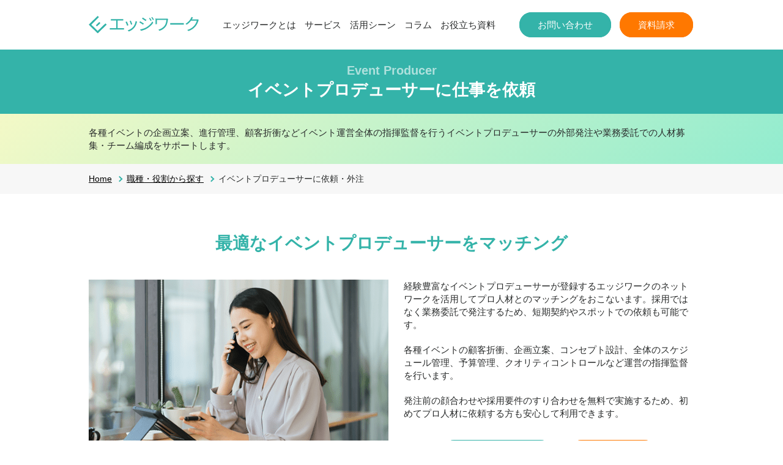

--- FILE ---
content_type: text/html; charset=UTF-8
request_url: https://edge-work.com/role/event-producer/
body_size: 15616
content:
<!DOCTYPE HTML>
<html lang="ja">
<head>
<!-- Google Tag Manager -->
<script>(function(w,d,s,l,i){w[l]=w[l]||[];w[l].push({'gtm.start':
new Date().getTime(),event:'gtm.js'});var f=d.getElementsByTagName(s)[0],
j=d.createElement(s),dl=l!='dataLayer'?'&l='+l:'';j.async=true;j.src=
'https://www.googletagmanager.com/gtm.js?id='+i+dl;f.parentNode.insertBefore(j,f);
})(window,document,'script','dataLayer','GTM-5S3TVJL');</script>
<!-- End Google Tag Manager -->
<meta charset="utf-8">
<meta http-equiv="X-UA-Compatible" content="IE=edge">
<meta name="viewport" content="width=device-width,initial-scale=1.0">
<meta name="format-detection" content="telephone=no">
<script>
  document.write(
    '<link rel="stylesheet" href="/assets/css/style.css?' + new Date().getTime() + '" media="all">'
  );
</script>
<script src="https://kit.fontawesome.com/99712e26e7.js" crossorigin="anonymous"></script>
<link rel="apple-touch-icon" sizes="180x180" href="/apple-touch-icon.png">
<link rel="icon" type="image/png" sizes="32x32" href="/favicon-32x32.png">
<link rel="icon" type="image/png" sizes="16x16" href="/favicon-16x16.png">
<link rel="manifest" href="/site.webmanifest">
<link rel="mask-icon" href="/safari-pinned-tab.svg" color="#5bbad5">
<meta name="msapplication-TileColor" content="#00aba9">
<meta name="theme-color" content="#ffffff">
<link rel="canonical" href="http://edge-work.com/role/event-producer/" />
<meta property="og:title" content="イベントプロデューサーに依頼・外注｜エッジワーク">
<meta property="og:type" content="website">
<meta property="og:url" content="https://edge-work.com">
<meta property="og:image" content="https://edge-work.com/assets/img/og-Visual.png">
<meta property="og:site_name" content="イベントプロデューサーに依頼・外注｜エッジワーク">
<meta property="og:description" content="各種イベントの企画立案、進行管理、顧客折衝などイベント運営全体の指揮監督を行うイベントプロデューサーの外部発注や業務委託での人材募集・チーム編成をサポートします。">
<meta name="keywords" content="イベントプロデューサー,依頼,外注,発注,代行,マッチング,プロ,人材,業務,委託" />
<meta name="description" content="各種イベントの企画立案、進行管理、顧客折衝などイベント運営全体の指揮監督を行うイベントプロデューサーの外部発注や業務委託での人材募集・チーム編成をサポートします。" />

<title>イベントプロデューサーに依頼・外注｜エッジワーク</title>


</head>
<body>
<div class="container">
<!-- Google Tag Manager (noscript) -->
<noscript><iframe src="https://www.googletagmanager.com/ns.html?id=GTM-5S3TVJL"
height="0" width="0" style="display:none;visibility:hidden"></iframe></noscript>
<!-- End Google Tag Manager (noscript) -->

<header role="banner">
<nav role="navigation">
<div class="wrapper">
<p id="logo"><a href="/"><img src="/assets/img/logo.svg" alt="エッジワーク"></a></p>
<div class="navigation">
<ul class="contact-Link sp-Right">
<li class="txt-Navi first-Level"><a href="/about/">エッジワークとは</a>
<ul class="second-Level">
<li><a href="/about/">エッジワークとは</a></li>
<li><a href="/feature/">特徴</a></li>
<li><a href="/structure/">プロ人材マッチングの仕組み</a></li>
</ul>
</li>
<li class="txt-Navi"><a href="/service/">サービス</a></li>
<li class="txt-Navi first-Level"><a href="/role/">活用シーン</a>
<ul class="second-Level">
<li><a href="/role/">職種から探す</a></li>
<li><a href="/skill/">スキルから探す</a></li>
<li><a href="/special/">特集から探す</a></li>
</ul>
</li>
<li class="txt-Navi"><a href="/column/">コラム</a></li>
<li class="txt-Navi"><a href="/document/">お役立ち資料</a></li>
</ul>
</div>
<ul class="contact-Link sp-Left">
<li class="inquiry-Btn"><a href="/contact/"><i class="far fa-envelope"></i>お問い合わせ</a></li>
<li class="catalog-Btn"><a href="/catalog/"><i class="far fa-file-alt"></i>資料請求</a></li>
</ul>
<button class="hamburger-menu" id="js-hamburger-menu">
  <span class="hamburger-menu__bar"></span>
  <span class="hamburger-menu__bar"></span>
  <span class="hamburger-menu__bar"></span>
</button>
</div><!-- /.wrapper -->
</nav>
</header>
<main role="main">
<div class="main-Bg third-Title">
<div class="main-Title">
<div class="wrapper dp-Flex fl-Column">
<h1><span>Event Producer</span>イベントプロデューサーに仕事を依頼</h1>
</div><!-- /.wrapper -->
</div><!-- /.main-Title -->
<div class="wrapper dp-Flex fl-Column">

<p>各種イベントの企画立案、進行管理、顧客折衝などイベント運営全体の指揮監督を行うイベントプロデューサーの外部発注や業務委託での人材募集・チーム編成をサポートします。</p>

</div><!-- /.wrapper -->
</div><!-- /.main-Bg -->
<div class="bread-Crumbbg">
<div class="wrapper">
<ul class="bread-Crumb">
<li><a href="/">Home</a></li>
<li><a href="/role/">職種・役割から探す</a></li>
<li>イベントプロデューサーに依頼・外注</li>
</ul>
</div><!-- /.wrapper -->
</div><!-- /.bread-Crumbbg -->
<section>
<div class="wrapper dp-Flex fl-Column">
<h2 class="title-H2">最適なイベントプロデューサーをマッチング</h2>
<div class="boxx2">
<div class="box">
<img src="/assets/img/role/event-producer/ep-img01.png" srcset="/assets/img/role/event-producer/ep-img01.png 1x,/assets/img/role/event-producer/ep-img01@2x.png 2x" alt="最適なイベントプロデューサーをマッチング">

</div><!-- /.box -->
<div class="box dp-Flex fl-Column">
<p class="mB20">経験豊富なイベントプロデューサーが登録するエッジワークのネットワークを活用してプロ人材とのマッチングをおこないます。採用ではなく業務委託で発注するため、短期契約やスポットでの依頼も可能です。</p>
<p class="mB20">各種イベントの顧客折衝、企画立案、コンセプト設計、全体のスケジュール管理、予算管理、クオリティコントロールなど運営の指揮監督を行います。</p>
<p>発注前の顔合わせや採用要件のすり合わせを無料で実施するため、初めてプロ人材に依頼する方も安心して利用できます。</p>
<ul class="contact-Link">
<li class="inquiry-Btn"><a href="/contact/">お問い合わせ</a></li>
<li class="catalog-Btn"><a href="/catalog/">資料請求</a></li>
</ul>

</div><!-- /.box -->
</div><!-- /.boxx2 -->
</div><!-- /.wrapper -->
</section>
<section class="bg-Green">
<div class="wrapper dp-Flex fl-Column">
<h2 class="title-H2">イベントプロデューサーの案件例</h2>
<div class="boxx3 box-White pd0">
<div class="box">
<h3 class="box-Title">ゲームイベント企画</h3>
<p>イベントの企画・計画立案。公演やイベントの全体スケジュール管理。公演の運営。顧客折衝。</p>
</div><!-- /.box -->
<div class="box">
<h3 class="box-Title">リアル、デジタルイベント企画</h3>
<p>リアル、デジタルの双方の手法を用いたイベントの企画立案から制作、実施、運営までを統括、推進。</p>
</div><!-- /.box -->
<div class="box">
<h3 class="box-Title">ライブイベント企画</h3>
<p>イベントの企画・プレゼン。スケジュール進捗・予算管理。会場調査、提案、会場折衝の指示管理。</p>
</div><!-- /.box -->
</div><!-- /.boxx3 -->
</div><!-- /.wrapper -->
</section>
<section class="bg-Greenyellow">
<div class="wrapper dp-Flex fl-Column">
<h2 class="title-H2">イベントプロデューサーのスキル</h2>
<div class="boxx3 box-White img-In">
<div class="box">
<figure><img src="/assets/img/role/event-producer/ep-img02.png" srcset="/assets/img/role/event-producer/ep-img02.png 1x,/assets/img/role/event-producer/ep-img02@2x.png 2x" alt="企画立案"></figure>
<h3 class="box-Title">企画立案</h3>
<p>市場調査や分析を行い、クライアントの予算とニーズに応じた提案と交渉を行う。</p>
</div><!-- /.box -->
<div class="box">
<figure><img src="/assets/img/role/event-producer/ep-img03.png" srcset="/assets/img/role/event-producer/ep-img03.png 1x,/assets/img/role/event-producer/ep-img03@2x.png 2x" alt="推進力"></figure>
<h3 class="box-Title">推進力</h3>
<p>イベントのゴールを設定し具体的な計画を立て、成功に向けて指揮を執る。</p>
</div><!-- /.box -->
<div class="box">
<figure><img src="/assets/img/role/event-producer/ep-img04.png" srcset="/assets/img/role/event-producer/ep-img04.png 1x,/assets/img/role/event-producer/ep-img04@2x.png 2x" alt="コミュニケーションスキル"></figure>

<h3 class="box-Title">コミュニケーションスキル</h3>
<p>関係者との打ち合わせや資金援助依頼、予算交渉などの折衝業務を行う。</p>
</div><!-- /.box -->
</div><!-- /.boxx3 -->
  </div><!-- /.wrapper -->
</section>
<section class="bg-Gradation">
  <div class="wrapper dp-Flex fl-Column">
  <h2 class="title-H2">ご発注までの流れ</h2>
<div class="boxx3">
<dl class="box flow">
<dt><span>1</span>お問い合わせ</dt>
<dd>
<p>サイト上のフォーム、よりお問い合わせください。</p>
<p>オンラインMTGやお電話にて、サービスの詳細をご案内します。</p>
<p>プロ人材の活用方法や報酬単価の目安などお気軽にご質問ください。</p>
</dd>
</dl>
<dl class="box flow">
<dt><span>2</span>要件の整理</dt>
<dd>
<p>課題やチーム状況、想定するタスクをお伺いしたうえで、依頼内容を整理します。</p>
<p>作業場所（常駐 or 在宅/リモート）、稼働時間、人数などの条件もヒアリングいたします。</p>
<p>必須スキル・経験などについてご要望があれば弊社スタッフまでお伝えください。</p>
</dd>
</dl>
<dl class="box flow">
<dt><span>3</span>ご提案</dt>
<dd>
<p>ご依頼の内容にマッチする形でプロ人材の活用方法やチーム編成を提案します。</p>
<p>チームへの参加を想定するプロ人材の職務経歴やスキルを記載したレジュメを送付しますので、商談を行うかの判断をおねがいします。</p>
<p>要望に当てはまるプロ人材がすぐに見つからない際は、メディアに案件情報を掲載し、対応可能な方の募集を行います。</p>
</dd>
</dl>
<dl class="box flow">
<dt><span>4</span>商談</dt>
<dd>
<p>提案内容にご興味を頂けましたら、プロ人材を含めた商談を実施します。</p>
<p>お客様からは事業内容や課題をお話しいただき、プロ人材からは得意な業務やこれまでの経歴・スキルを説明します。</p>
<p>プロ人材との商談は無料です。依頼内容の調整やすり合わせを都度おこない、マッチングの精度を向上していきます。</p>
</dd>
</dl>
<dl class="box flow">
<dt><span>5</span>オファー</dt>
<dd>
<p>チームへの参加を依頼したい場合は、作業内容や報酬金額などの詳細を調整し、オファーを頂きます。</p>
<p>お客様とプロ人材の双方がプロジェクト内容に合意し、チームを編成する契約の締結について了承を得た場合は発注手続きをおこないます。
</p>
<p>プロ人材がオファーに了承しない場合は、発注とはなりませんのでご注意ください。</p>
</dd>
</dl>
<dl class="box flow">
<dt><span>6</span>ご発注</dt>
<dd>
<p>プロ人材がお客様のチームに参加するオファーに合意した際は、依頼内容を書面にし、発注の手続きをおこないます。</p>
<p>ご注文の契約内容に従ってプロジェクト内での作業を実施します。</p>
<p>プロ人材が業務委託による支援を開始した後も弊社運用チームによるサポートは継続しますのでご安心ください。</p>
</dd>
</dl>
</div><!-- /.boxx3 -->
</div><!-- /.wrapper -->
</section>
<section class="bg-Gray border-Btm">
<div class="wrapper dp-Flex fl-Column">
<h2 class="title-H2">お役立ち資料</h2>
<div class="boxx3 img-W500">
<div class="box">
<a href="/document/case-1/" target="_blank">
<img src="/assets/img/document/idx-img01.png" srcset="/assets/img/document/idx-img01.png 1x,/assets/img/document/idx-img01@2x.png 2x" alt="プロ人材事例集業界別にみる外部人材７名のスキルと経験">
</a>
<ul class="arrow-Link03 no-Width mleft-Auto mright-Auto mbottom-Auto mT10">
<li><a href="/document/case-1/" target="_blank">資料ダウンロード</a></li>
</ul>
</div><!-- /.box -->
<div class="box">
<a href="/document/case-2/" target="_blank">
<img src="/assets/img/document/idx-img02.png" srcset="/assets/img/document/idx-img02.png 1x,/assets/img/document/idx-img02@2x.png 2x" alt="フリーランスマネジメント5つのポイント">
</a>
<ul class="arrow-Link03 no-Width mleft-Auto mright-Auto mbottom-Auto mT10">
<li><a href="/document/case-2/" target="_blank">資料ダウンロード</a></li>
</ul>
</div><!-- /.box -->
<div class="box">
<a href="/document/case-6/" target="_blank">
<img src="/assets/img/document/idx-img06.png" srcset="/assets/img/document/idx-img06.png 1x,/assets/img/document/idx-img06@2x.png 2x" alt="ChatGPTプラグイン開発ガイド">
</a>
<ul class="arrow-Link03 no-Width mleft-Auto mright-Auto mbottom-Auto mT10">
<li><a href="/document/case-6/" target="_blank" class="mright-Auto">資料ダウンロード</a></li>
</ul>
</div><!-- /.box -->
</div><!-- /.boxx2 -->

</div><!-- /.wrapper -->
</section>
<div class="wrapper dp-Flex fl-Column foot-Contact">
<p class="title-H2">料金・費用や事例についてなど、お気軽にお問い合わせください。</p>
<ul class="contact-Link Large">
  <li class="inquiry-Btn"><a href="/contact/">お問い合わせ</a></li>
  <li class="catalog-Btn"><a href="/catalog/">資料請求</a></li>
<li class="tel-Txt"><span>お電話でのお問い合わせ</span><br>
<strong><a class="phone-Contact" href="tel:0364358561">03-6435-8561</a></strong><br>
（平日9:00～18:00）</li>
</ul>
</div><!-- /.wrapper -->


</main>
<p id="page-Top"><a href="#"></a></p>
<footer role="contentinfo" id="bottom-Footer">
<div class="wrapper dp-Flex fl-Column">
<ul class="text-Link">
<li><a href="/service/">サービス</a></li>
<li><a href="/role/">職種から探す</a></li>
<li><a href="/skill/">スキルから探す</a></li>
<li><a href="/about/">エッジワークとは</a></li>
<li><a href="/feature/">特徴</a></li>
<li><a href="/structure/">プロ人材マッチングの仕組み</a></li>
<li><a href="/document/">お役立ち資料</a></li>
<li><a href="/jirei/">導入事例</a></li>
<li><a href="/special/">特集</a></li>
<li><a href="https://www.edge-tech.co.jp/company/" target="_blank">会社情報</a></li>
<li><a href="/contact/">お問い合わせ</a></li>
<li><a href="/catalog/">資料請求</a></li>
<li><a href="https://www.edge-tech.co.jp/security.html" target="_blank">セキュリティポリシー</a></li>
<li><a href="https://www.edge-tech.co.jp/privacy.html" target="_blank">個人情報保護方針</a></li>
</ul>
<p><small>Copyright &copy; EDGE Technology,Inc. All Rights Reserved.</small></p>
</div><!-- /.wrapper -->
</footer>
<script src="https://cdnjs.cloudflare.com/ajax/libs/jquery/3.6.0/jquery.min.js"></script>

<script src="/assets/js/common.js"></script>
</div><!-- /.container -->
</body>
</html>


--- FILE ---
content_type: text/css
request_url: https://edge-work.com/assets/css/style.css?1769252508174
body_size: 74439
content:
@import url(reset.css);

body {
  position: relative;
}

.container {
  display: -webkit-box;
  display: -ms-flexbox;
  display: -moz-flex;
  display: flex;
  -webkit-box-orient: vertical;
  -webkit-box-direction: normal;
  -ms-flex-direction: column;
  flex-direction: column;
  min-height: 100vh;
}

footer {
  margin-top: auto;
}

.wrapper {
  margin: 0 auto;
}

.dp-Flex {
  display: -webkit-box;
  display: -ms-flexbox;
  display: -moz-flex;
  display: flex;
}

.fl-Column {
  -webkit-box-orient: vertical;
  -webkit-box-direction: normal;
  -ms-flex-direction: column;
  flex-direction: column;
  -webkit-box-align: center;
  -ms-flex-align: center;
  align-items: center;
}

.fl-Column.box p {
  margin-right: auto;
}

main section:not(:first-child) {
  padding-top: 60px;
  padding-bottom: 60px;
}

.fixed {
  position: fixed;
  top: 0;
  left: 0;
  -webkit-box-shadow: rgba(100,100,111,.2) 0 7px 29px 0;
  box-shadow: rgba(100,100,111,.2) 0 7px 29px 0;
}

header {
  position: relative;
  position: relative;
  z-index: 10;
  width: 100%;
  padding-top: 20px;
  padding-bottom: 20px;
  -webkit-transition: .5s;
  transition: .5s;
  background: #fff;
}

header .wrapper {
  display: -webkit-box;
  display: -ms-flexbox;
  display: -moz-flex;
  display: flex;
  -webkit-box-align: center;
  -ms-flex-align: center;
  align-items: center;
}

#logo img {
  width: 180px;
}

.txt-Link a {
  color: #292b2b;
}

.top-Btn {
  font-size: 1.8rem;
  position: relative;
  z-index: 1;
  display: inline-block;
  padding: 10px 20px;
  -webkit-transition: .5s;
  transition: .5s;
  text-decoration: none;
  color: #fff;
  border-radius: 50px;
  background: #fff;
}

.top-Btn::before,
.top-Btn::after {
  position: absolute;
  top: 0;
  left: 0;
  width: 100%;
  height: 100%;
  content: '';
  border-radius: 50px;
}

.top-Btn::before {
  z-index: -1;
  -webkit-transition: opacity .5s, -webkit-transform ease .5s;
  transition: opacity .5s, -webkit-transform ease .5s;
  transition: transform ease .5s, opacity .5s;
  transition: transform ease .5s, opacity .5s, -webkit-transform ease .5s;
  background: #208975;
}

.top-Btn::after {
  -webkit-box-sizing: border-box;
  box-sizing: border-box;
  border: 3px solid #208975;
  border-radius: 50px;
}

.top-Btn:hover {
  color: #208975;
}

.top-Btn:hover::before {
  -webkit-transform: scale(0);
  transform: scale(0);
  opacity: 0;
}

.top-Btn i {
  font-size: 95%;
  margin-right: 10px;
}

.box .contact-Link {
  margin: auto;
}

.contact-Link li {
  display: inline-block;
  margin-right: 10px;
}

.contact-Link li:last-child {
  margin-right: 0;
}

.contact-Link li.inquiry-Btn a,
.contact-Link li.catalog-Btn a {
  position: relative;
  z-index: 1;
  display: inline-block;
  -webkit-transition: .5s;
  transition: .5s;
  text-decoration: none;
  color: #fff;
  border-radius: 50px;
  background: #fff;
}

.contact-Link li.inquiry-Btn a::before,
.contact-Link li.inquiry-Btn a::after,
.contact-Link li.catalog-Btn a::before,
.contact-Link li.catalog-Btn a::after {
  position: absolute;
  top: 0;
  left: 0;
  width: 100%;
  height: 100%;
  content: '';
  border-radius: 50px;
}

.contact-Link li.inquiry-Btn a::before {
  z-index: -1;
  -webkit-transition: opacity .5s, -webkit-transform ease .5s;
  transition: opacity .5s, -webkit-transform ease .5s;
  transition: transform ease .5s, opacity .5s;
  transition: transform ease .5s, opacity .5s, -webkit-transform ease .5s;
  background: #34b3a9;
}

.contact-Link li.inquiry-Btn a::after {
  -webkit-box-sizing: border-box;
  box-sizing: border-box;
  border: 3px solid #34b3a9;
  border-radius: 50px;
}

.contact-Link li.inquiry-Btn a:hover {
  color: #34b3a9;
}

.contact-Link li.inquiry-Btn a:hover::before {
  -webkit-transform: scale(0);
  transform: scale(0);
  opacity: 0;
}

#contact header .contact-Link li.inquiry-Btn a {
  color: #34b3a9;
}

#contact header .contact-Link li.inquiry-Btn a::before {
  -webkit-transform: scale(0);
  transform: scale(0);
  opacity: 0;
}

header .contact-Link li.inquiry-Btn a {
  padding: 10px 30px;
}

.txt-Area .contact-Link li.inquiry-Btn a,
.main-Bg .contact-Link li.inquiry-Btn a,
.box .contact-Link li.inquiry-Btn a {
  font-size: 1.9rem;
  padding: 15px 40px;
}

.foot-Contact .contact-Link li.inquiry-Btn a {
  font-size: 2.2rem;
  padding: 15px 50px;
}

.contact-Link li.catalog-Btn a::before {
  z-index: -1;
  -webkit-transition: opacity .3s, -webkit-transform ease .3s;
  transition: opacity .3s, -webkit-transform ease .3s;
  transition: transform ease .3s, opacity .3s;
  transition: transform ease .3s, opacity .3s, -webkit-transform ease .3s;
  background: #ff7800;
}

.contact-Link li.catalog-Btn a::after {
  -webkit-box-sizing: border-box;
  box-sizing: border-box;
  border: 3px solid #ff7800;
  border-radius: 50px;
}

.contact-Link li.catalog-Btn a:hover {
  color: #ff7800;
}

.contact-Link li.catalog-Btn a:hover::before {
  -webkit-transform: scale(0);
  transform: scale(0);
  opacity: 0;
}

#catalog header .contact-Link li.catalog-Btn a {
  color: #ff7800;
}

#catalog header .contact-Link li.catalog-Btn a::before {
  -webkit-transform: scale(0);
  transform: scale(0);
  opacity: 0;
}

header .contact-Link li.catalog-Btn a {
  padding: 10px 30px;
}

.txt-Area .contact-Link li.catalog-Btn a,
.main-Bg .contact-Link li.catalog-Btn a,
.box .contact-Link li.catalog-Btn a {
  font-size: 1.9rem;
  padding: 15px 40px;
}

.foot-Contact .contact-Link li.catalog-Btn a {
  font-size: 2.2rem;
  padding: 15px 50px;
}

.inquiry-Btn.article a {
  font-size: 2.2rem;
  z-index: 1;
  display: inline-block;
  padding: 15px 30px;
  -webkit-transition: .5s;
  transition: .5s;
  text-decoration: none;
  color: #fff;
  border-radius: 50px;
  background: #fff;
}

.inquiry-Btn.article a::before,
.inquiry-Btn.article a::after {
  position: absolute;
  top: 0;
  left: 0;
  width: 100%;
  height: 100%;
  content: '';
  border-radius: 50px;
}

.bread-Crumbbg {
  border-bottom: 1px solid #fff;
}

.service .txt-Navi:nth-of-type(2) a {
  color: #34b3a9 !important;
}

.service .txt-Navi:nth-of-type(2) a::after {
  position: absolute;
  bottom: -5px !important;
  width: 20px !important;
  height: 3px !important;
  content: '';
  background-color: #34b3a9 !important;
}

#culumn .txt-Navi:nth-of-type(4) a {
  color: #34b3a9 !important;
}

#culumn .txt-Navi:nth-of-type(4) a::after {
  position: absolute;
  bottom: -5px !important;
  width: 20px !important;
  height: 3px !important;
  content: '';
  background-color: #34b3a9 !important;
}

.title-H1 {
  font-size: 3rem;
  font-weight: bold;
  position: relative;
  width: 100%;
  margin-bottom: 40px;
  padding: 10px 30px;
  text-align: center;
  color: #fff;
  background: #34b3a9;
}

.title-H1::before {
  position: absolute;
  top: 3px;
  left: 0;
  width: 100%;
  content: '';
  border-top: 1px solid #f7fbdc;
}

.title-H1::after {
  position: absolute;
  bottom: 3px;
  left: 0;
  width: 100%;
  content: '';
  border-bottom: 1px solid #f7fbdc;
}

.title-H1-2 {
  font-size: 3rem;
  font-weight: bold;
  margin-right: auto;
  margin-bottom: 40px;
  color: #34b3a9;
}

.title-H2 {
  font-size: 2.8rem;
  font-weight: bold;
  margin-bottom: 40px;
  color: #34b3a9;
}

.title-H2 span {
  font-size: 70%;
  margin-right: 10px;
  padding: 15px 20px;
  color: #f7fbdc;
  background: #34b3a9;
}

.title-H2-2 {
  font-size: 2.8rem;
  font-weight: bold;
  margin-bottom: 40px;
  padding-bottom: 5px;
  color: #34b3a9;
  border-bottom: 4px solid #34b3a9;
  -o-border-image: linear-gradient(45deg, #92eccf 0%, #fbfac6 100%);
  border-image: linear-gradient(45deg, #92eccf 0%, #fbfac6 100%);
  border-image: -ms-linear-gradient(45deg, #92eccf 0%, #fbfac6 100%);
  border-image-slice: 1;
}

.title-H2-3 {
  font-size: 2.6rem;
  font-weight: bold;
  position: relative;
  margin-right: auto;
  margin-bottom: 30px;
  padding-left: 20px;
  color: #292b2b;
}

.title-H2-3::before {
  position: absolute;
  left: 0;
  width: 8px;
  height: 100%;
  content: '';
  background: #34b3a9;
}

.title-H3 {
  font-size: 1.9rem;
  font-weight: bold;
  position: relative;
  display: inline-block;
  margin-bottom: 10px;
  padding-left: 15px;
}

.title-H3::after {
  position: absolute;
  top: 0;
  bottom: 0;
  left: 0;
  width: 4px;
  height: 15px;
  margin: auto;
  content: '';
  background: #34b3a9;
}

.title-H3 + p {
  margin-bottom: 30px;
}

.title-H3 + p:last-child {
  margin-bottom: 0;
}

.title-H3-2 {
  font-size: 1.9rem;
  font-weight: bold;
  position: relative;
  display: inline-block;
  margin-right: auto;
  margin-bottom: 30px;
  padding-left: 15px;
}

.title-H3-2::after {
  position: absolute;
  top: 0;
  bottom: 0;
  left: 0;
  width: 10px;
  height: 4px;
  margin: auto;
  content: '';
  background: #838282;
}

.title-H4 {
  font-size: 2rem;
  font-weight: bold;
  margin-bottom: 25px;
  color: #208975;
}

.title-H4-2 {
  font-size: 1.6rem;
  font-weight: bold;
  margin-bottom: 25px;
  padding: 15px 10px;
  color: #208975;
  background: #f7fbdc;
}

p + .title-H4-2 {
  margin-top: 30px;
}

.title-H5 {
  font-size: 1.5rem;
  margin-bottom: 20px;
  padding-bottom: 10px;
  border-bottom: 1px solid #34b3a9;
}

.title-Gray {
  font-size: 1.5rem;
  width: 100%;
  padding: 10px;
  background: #f7f7f7;
}

.main-Color {
  color: #34b3a9;
}

.category-Tit {
  font-size: 1.7rem;
  position: relative;
  margin-bottom: 10px;
  padding: 10px;
  padding-left: 18px;
  color: #fff;
  background: #34b3a9;
}

.category-Tit::before {
  position: absolute;
  top: 0;
  bottom: 0;
  left: 0;
  width: 10px;
  height: 3px;
  margin: auto;
  content: '';
  background: #f7fbdc;
}

.arrow {
  position: relative;
  margin-top: 0 !important;
  padding-top: 80px;
}

.arrow::before {
  position: absolute;
  top: -20px;
  right: 0;
  bottom: 0;
  left: 0;
  width: 0;
  height: 0;
  margin: auto;
  content: '';
  border-top: 30px solid #34b3a9;
  border-right: 30px solid transparent;
  border-left: 30px solid transparent;
}

.boxx2 {
  display: -webkit-box;
  display: -ms-flexbox;
  display: -moz-flex;
  display: flex;
}

.boxx2 img {
  width: 100%;
  max-width: 490px;
}

.boxx2 .box {
  margin-bottom: 20px;
}

.boxx2 .box .box-Catch {
  display: -webkit-box;
  display: -ms-flexbox;
  display: -moz-flex;
  display: flex;
  -webkit-box-pack: justify;
  -ms-flex-pack: justify;
  justify-content: space-between;
}

.boxx2 .box .box-Catch li {
  font-size: 2.8rem;
  font-weight: bold;
  display: -webkit-box;
  display: -ms-flexbox;
  display: -moz-flex;
  display: flex;
  width: 48%;
  padding: 10px 20px;
  color: #208975;
  background: #f7fbdc;
  -webkit-box-pack: center;
  -ms-flex-pack: center;
  justify-content: center;
  -webkit-box-align: center;
  -ms-flex-align: center;
  align-items: center;
}

.boxx2 .box .box-Catch li strong {
  font-size: 180%;
}

.boxx3,
.boxx4 {
  display: -webkit-box;
  display: -ms-flexbox;
  display: -moz-flex;
  display: flex;
  width: 100%;
  -ms-flex-wrap: wrap;
  flex-wrap: wrap;
  -webkit-box-pack: justify;
  -ms-flex-pack: justify;
  justify-content: space-between;
}

.boxx3.list-Box .box,
.boxx4.list-Box .box {
  padding: 0;
}

.boxx3.box-White.pd0 .box,
.boxx4.box-White.pd0 .box {
  padding: 0 0 20px 0;
}

.boxx3.box-White.pd0 .box .box-Title,
.boxx4.box-White.pd0 .box .box-Title {
  font-size: 2rem;
  display: -webkit-box;
  display: -ms-flexbox;
  display: -moz-flex;
  display: flex;
  height: 100%;
  min-height: 0;
  margin-bottom: auto;
  padding: 10px 15px;
  color: #fff;
  border-top-left-radius: 20px;
  border-top-right-radius: 20px;
  background: #34b3a9;
  -webkit-box-pack: center;
  -ms-flex-pack: center;
  justify-content: center;
  -webkit-box-align: center;
  -ms-flex-align: center;
  align-items: center;
  -webkit-box-flex: 1;
  -ms-flex: 1;
  flex: 1;
}

.boxx3.box-White.pd0 .box p,
.boxx4.box-White.pd0 .box p {
  height: 100%;
  min-height: 0;
  margin-top: auto;
  padding: 20px;
  -webkit-box-flex: 2;
  -ms-flex: 2;
  flex: 2;
}

.boxx3.box-White.pd0.long-Txt .box,
.boxx4.box-White.pd0.long-Txt .box {
  padding: 0;
}

.boxx3.box-White.pd0.long-Txt .box p,
.boxx4.box-White.pd0.long-Txt .box p {
  -webkit-box-flex: 3;
  -ms-flex: 3;
  flex: 3;
}

.boxx3.box-White.img-In .box figure,
.boxx4.box-White.img-In .box figure {
  display: -webkit-box;
  display: -ms-flexbox;
  display: -moz-flex;
  display: flex;
  margin-right: auto;
  margin-left: auto;
}

.bg-Greenyellow .boxx3.box-White.img-In .box figure,
.bg-Greenyellow .boxx4.box-White.img-In .box figure {
  width: 70px;
  height: 70px;
  margin-bottom: 15px;
  border-radius: 50%;
  background: #f7fbdc;
}

.bg-Greenyellow .boxx3.box-White.img-In .box figure img,
.bg-Greenyellow .boxx4.box-White.img-In .box figure img {
  width: 50px;
  margin: auto;
}

.boxx3.box-White.img-In .box-Title,
.boxx4.box-White.img-In .box-Title {
  font-size: 2rem;
  position: relative;
  display: -webkit-box;
  display: -ms-flexbox;
  display: -moz-flex;
  display: flex;
  margin-right: auto;
  margin-bottom: 30px;
  margin-left: auto;
  color: #34b3a9;
}

.boxx3.box-White.img-In .box-Title::after,
.boxx4.box-White.img-In .box-Title::after {
  position: absolute;
  top: 0;
  right: 0;
  bottom: -40px;
  left: 0;
  width: 30px;
  height: 5px;
  margin: auto;
  content: '';
  background: #34b3a9;
}

.boxx3.box-White .box,
.boxx4.box-White .box {
  border-radius: 20px;
  background: #fff;
}

.boxx3 .box,
.boxx4 .box {
  display: -webkit-box;
  display: -ms-flexbox;
  display: -moz-flex;
  display: flex;
  -webkit-box-orient: vertical;
  -webkit-box-direction: normal;
  -ms-flex-direction: column;
  flex-direction: column;
  width: 31%;
  padding: 20px;
}

.boxx3 .box img,
.boxx4 .box img {
  width: 100%;
  max-width: 180px;
  margin-right: auto;
  margin-bottom: 10px;
  margin-left: auto;
}

.boxx3 .box h4,
.boxx4 .box h4 {
  margin-right: auto;
  margin-left: auto;
}

.boxx3 .box.flow,
.boxx4 .box.flow {
  margin-bottom: 30px;
  padding: 0;
  border-radius: 20px;
  background: #fff;
}

.boxx3 .box.flow dt,
.boxx4 .box.flow dt {
  font-size: 1.9rem;
  font-weight: bold;
  position: relative;
  padding: 10px;
  text-align: center;
  color: #fff;
  border-top-left-radius: 20px;
}

.boxx3 .box.flow dt::after,
.boxx4 .box.flow dt::after {
  position: absolute;
  top: 0;
  right: -30px;
  bottom: 0;
  width: 0;
  height: 0;
  margin: auto;
  content: '';
  border-top: 35px solid transparent;
  border-bottom: 35px solid transparent;
}

.boxx3 .box.flow dt span,
.boxx4 .box.flow dt span {
  line-height: 20px;
  display: inline-block;
  width: 20px;
  height: 20px;
  margin: 0 auto;
  margin-right: 10px;
  text-align: center;
  border-radius: 50%;
  background-color: #fff;
}

.boxx3 .box.flow dd,
.boxx4 .box.flow dd {
  position: relative;
  padding: 20px;
}

.boxx3 .box.flow dd p + p,
.boxx4 .box.flow dd p + p {
  margin-top: 20px;
}

.boxx3 .box.flow:nth-of-type(1) dt,
.boxx4 .box.flow:nth-of-type(1) dt {
  background: #7fd8d1;
}

.boxx3 .box.flow:nth-of-type(1) dt::after,
.boxx4 .box.flow:nth-of-type(1) dt::after {
  border-left: 30px solid #7fd8d1;
}

.boxx3 .box.flow:nth-of-type(1) dt span,
.boxx4 .box.flow:nth-of-type(1) dt span {
  color: #7fd8d1;
}

.boxx3 .box.flow:nth-of-type(2) dt,
.boxx4 .box.flow:nth-of-type(2) dt {
  background: #63c5bd;
}

.boxx3 .box.flow:nth-of-type(2) dt::after,
.boxx4 .box.flow:nth-of-type(2) dt::after {
  border-left: 30px solid #63c5bd;
}

.boxx3 .box.flow:nth-of-type(2) dt span,
.boxx4 .box.flow:nth-of-type(2) dt span {
  color: #63c5bd;
}

.boxx3 .box.flow:nth-of-type(3) dt,
.boxx4 .box.flow:nth-of-type(3) dt {
  background: #34b3a9;
}

.boxx3 .box.flow:nth-of-type(3) dt::after,
.boxx4 .box.flow:nth-of-type(3) dt::after {
  border-left: 30px solid #34b3a9;
}

.boxx3 .box.flow:nth-of-type(3) dt span,
.boxx4 .box.flow:nth-of-type(3) dt span {
  color: #34b3a9;
}

.boxx3 .box.flow:nth-of-type(4) dt,
.boxx4 .box.flow:nth-of-type(4) dt {
  background: #2aa69c;
}

.boxx3 .box.flow:nth-of-type(4) dt::after,
.boxx4 .box.flow:nth-of-type(4) dt::after {
  border-left: 30px solid #2aa69c;
}

.boxx3 .box.flow:nth-of-type(4) dt span,
.boxx4 .box.flow:nth-of-type(4) dt span {
  color: #2aa69c;
}

.boxx3 .box.flow:nth-of-type(5) dt,
.boxx4 .box.flow:nth-of-type(5) dt {
  background: #1c9188;
}

.boxx3 .box.flow:nth-of-type(5) dt::after,
.boxx4 .box.flow:nth-of-type(5) dt::after {
  border-left: 30px solid #1c9188;
}

.boxx3 .box.flow:nth-of-type(5) dt span,
.boxx4 .box.flow:nth-of-type(5) dt span {
  color: #1c9188;
}

.boxx3 .box.flow:nth-of-type(6) dt,
.boxx4 .box.flow:nth-of-type(6) dt {
  border-top-right-radius: 20px;
  background: #0d7970;
}

.boxx3 .box.flow:nth-of-type(6) dt span,
.boxx4 .box.flow:nth-of-type(6) dt span {
  color: #0d7970;
}

.boxx3::after,
.boxx4::after {
  display: block;
  width: 31%;
  content: '';
}

.boxx3.img-List,
.boxx4.img-List {
  width: 70%;
  margin-right: auto;
  margin-left: auto;
}

.boxx3.img-List dl,
.boxx4.img-List dl {
  display: -webkit-box;
  display: -ms-flexbox;
  display: -moz-flex;
  display: flex;
  -webkit-box-orient: vertical;
  -webkit-box-direction: normal;
  -ms-flex-direction: column;
  flex-direction: column;
  width: 31%;
}

.boxx3.img-List dl dt,
.boxx4.img-List dl dt {
  display: -webkit-box;
  display: -ms-flexbox;
  display: -moz-flex;
  display: flex;
  width: 160px;
  height: 160px;
  margin-right: auto;
  margin-left: auto;
  border-radius: 50%;
  background: #fff;
}

.boxx3.img-List dl dt img,
.boxx4.img-List dl dt img {
  width: 50%;
  margin: auto;
}

.boxx3.img-List dl dd,
.boxx4.img-List dl dd {
  font-size: 1.8rem;
  font-weight: bold;
  margin-top: 14px;
  margin-right: auto;
  margin-bottom: 30px;
  margin-left: auto;
  color: #208975;
}

.boxx3.img-List::after,
.boxx4.img-List::after {
  display: block;
  width: 31%;
  content: '';
}

.img-Chart .box {
  padding-top: 0;
  padding-right: 0;
  padding-left: 0;
}

.img-Chart .box figure {
  margin-top: 20px;
  margin-right: auto;
  margin-left: auto;
}

.img-Chart .box figure img {
  width: 50%;
}

.img-Chart .box .chart-Title {
  font-weight: bold;
  position: relative;
  width: 100%;
  padding: 10px;
  color: #fff;
  border-top-left-radius: 20px;
}

.img-Chart .box .chart-Title::after {
  position: absolute;
  top: 0;
  right: -30px;
  bottom: 0;
  width: 0;
  height: 0;
  margin: auto;
  content: '';
  border-top: 35px solid transparent;
  border-bottom: 35px solid transparent;
}

.img-Chart .box:first-child .chart-Title {
  background: #63c5bd;
}

.img-Chart .box:first-child .chart-Title::after {
  border-left: 30px solid #63c5bd;
}

.img-Chart .box:nth-child(2) .chart-Title {
  background: #2aa69c;
}

.img-Chart .box:nth-child(2) .chart-Title::after {
  border-left: 30px solid #2aa69c;
}

.img-Chart .box:nth-child(3) .chart-Title {
  background: #1c9188;
}

.img-Chart .box:nth-child(3) .chart-Title::after {
  border-left: 30px solid #1c9188;
}

.img-W500 .box {
  padding: 0;
}

.img-W500 .box img {
  max-width: 500px;
}

.atl-Box {
  display: -webkit-box;
  display: -ms-flexbox;
  display: -moz-flex;
  display: flex;
  -webkit-box-orient: vertical;
  -webkit-box-direction: normal;
  -ms-flex-direction: column;
  flex-direction: column;
  padding: 20px;
  border-radius: 20px;
  background: #fff;
}

.boxx4 .box {
  width: 22.5%;
}

.boxx1 {
  display: -webkit-box;
  display: -ms-flexbox;
  display: -moz-flex;
  display: flex;
  width: 100%;
  margin-bottom: 30px;
  padding: 30px;
  -webkit-box-pack: center;
  -ms-flex-pack: center;
  justify-content: center;
}

.white-Box {
  padding: 20px;
  background: #fff;
}

.white-Box .dot-List {
  padding: 0;
}

.img-Resp {
  width: 100%;
}

blockquote {
  text-align: left;
}

cite {
  font-size: 90%;
  font-style: normal;
  display: inline-block;
}

.gray-Box {
  width: 100%;
  margin-top: 40px;
  margin-bottom: 40px;
  padding: 30px;
  background: #f7f7f7;
}

.gray-Box .outline-Title {
  font-size: 1.8rem;
  font-weight: normal;
  position: relative;
  margin-bottom: 20px;
  padding-left: 25px;
}

.gray-Box .outline-Title::before {
  position: absolute;
  top: 0;
  bottom: 0;
  left: 0;
  width: 60px;
  margin: auto;
  content: '';
  background: url('/assets/img/special/icon-mokuji.png') no-repeat left center;
  background-size: 30%;
}

.box-White.bdr .box {
  border: 2px solid #d9d9d9;
}

a.box {
  text-decoration: none;
}

a.box p {
  color: #292b2b;
}

a.box:visited p {
  color: #48017e;
}

a.box:hover .box-Title {
  background: rgba(52,179,169,.8) !important;
}

a.box:hover p {
  text-decoration: underline;
}

a.box:hover .box-Title::before {
  right: 10px;
}

a.box:hover .box-Title::after {
  right: 10px;
}

a.box .box-Title {
  position: relative;
  display: inline-block;
  padding-right: 35px !important;
  padding-left: 20px !important;
  -webkit-transition: all .3s ease;
  transition: all .3s ease;
  text-decoration: none;
}

a.box .box-Title::before,
a.box .box-Title::after {
  position: absolute;
  top: 1px;
  margin: auto;
  content: '';
  vertical-align: middle;
}

a.box .box-Title::before {
  top: 0;
  right: 20px;
  bottom: 0;
  width: 12px;
  height: 2px;
  margin: auto;
  -webkit-transition: all .3s ease;
  transition: all .3s ease;
  background: #fff;
}

a.box .box-Title::after {
  top: 0;
  right: 20px;
  bottom: 0;
  width: 7px;
  height: 7px;
  margin: auto;
  -webkit-transition: all .3s ease;
  transition: all .3s ease;
  -webkit-transform: rotate(45deg);
  transform: rotate(45deg);
  border-top: 2px solid #fff;
  border-right: 2px solid  #fff;
}

.article-Box {
  display: -webkit-box;
  display: -ms-flexbox;
  display: -moz-flex;
  display: flex;
  width: 100%;
  -webkit-transition: all .3s ease;
  transition: all .3s ease;
  text-decoration: none;
  color: #292b2b;
}

.article-Box:first-child {
  border-top: 1px solid #e4e0e0;
}

.article-Box:hover {
  background: #f7fbdc;
}

.article-Box:hover img {
  width: 120%;
}

.article-Box h2 {
  font-weight: normal;
}

.article-Box dl {
  display: -webkit-box;
  display: -ms-flexbox;
  display: -moz-flex;
  display: flex;
  width: 100%;
  padding: 20px;
  border-bottom: 1px solid #e4e0e0;
}

.article-Box dl dt {
  position: relative;
  overflow: hidden;
  width: 40%;
  height: 150px;
}

.article-Box dl dt img {
  position: absolute;
  top: 50%;
  left: 50%;
  width: 100%;
  height: auto;
  -webkit-transition: all .3s ease;
  transition: all .3s ease;
  -webkit-transform: translate(-50%, -50%);
  transform: translate(-50%, -50%);
}

.article-Box dl dd {
  display: -webkit-box;
  display: -ms-flexbox;
  display: -moz-flex;
  display: flex;
  -webkit-box-orient: vertical;
  -webkit-box-direction: normal;
  -ms-flex-direction: column;
  flex-direction: column;
  width: 60%;
  padding-left: 40px;
}

.link-Icon {
  position: relative;
  position: relative;
  padding-right: 25px;
  -webkit-transition: all .3s ease;
  transition: all .3s ease;
}

.link-Icon::before,
.link-Icon::after {
  position: absolute;
  top: 1px;
  right: 0;
  margin: auto;
  content: '';
  vertical-align: middle;
}

.link-Icon::before {
  width: 17px;
  height: 17px;
  border-radius: 50%;
  background: #34b3a9;
}

.link-Icon::after {
  top: 6px;
  right: 6px;
  width: 4px;
  height: 4px;
  -webkit-transform: rotate(45deg);
  transform: rotate(45deg);
  border-top: 2px solid #fff;
  border-right: 2px solid #fff;
}

.link-Icon:hover {
  text-decoration: underline;
  color: #34b3a9;
}

.case-Flow {
  display: -webkit-box;
  display: -ms-flexbox;
  display: -moz-flex;
  display: flex;
  margin-left: 10px;
  -webkit-box-align: center;
  -ms-flex-align: center;
  align-items: center;
}

.case-Flow ul {
  padding: 0;
}

.case-Flow .flow-Line {
  position: relative;
}

.case-Flow .flow-Line::before {
  position: absolute;
  top: 0;
  left: 120px;
  display: block;
  width: 13px;
  height: 100%;
  margin-left: -128px;
  content: '';
  border-radius: 20px;
  background: #e8e8e8;
}

.case-Flow .flow-Line li {
  position: relative;
}

.case-Flow .flow-Line li:not(:last-child) {
  margin-bottom: 30px;
}

.case-Flow .flow-Line li ol li,
.case-Flow .flow-Line li ul li {
  margin-bottom: 5px !important;
}

.case-Flow .flow-Line li ol li:last-child,
.case-Flow .flow-Line li ul li:last-child {
  margin-bottom: 0 !important;
}

.case-Flow .flow-Line li dl {
  position: relative;
  margin-top: 5px;
  padding-left: 60px;
}

.case-Flow .flow-Line li dl::before,
.case-Flow .flow-Line li dl::after {
  position: absolute;
  top: 10px;
  display: block;
  content: '';
}

.case-Flow .flow-Line li dl::before {
  left: -8px;
  width: 13px;
  height: 13px;
  margin-top: -6px;
  border-radius: 50%;
  background: #34b3a9;
}

.case-Flow .flow-Line li dl::after {
  position: absolute;
  left: 5px;
  width: 44px;
  border-bottom: 2px dotted #34b3a9;
}

.case-Flow .flow-Line li dl dt {
  font-size: 1.2em;
  font-weight: 600;
  display: -webkit-box;
  display: -ms-flexbox;
  display: flex;
  margin-bottom: .5em;
  color: #34b3a9;
  -webkit-box-align: center;
  -ms-flex-align: center;
  align-items: center;
}

.engineer-Profile {
  display: -webkit-box;
  display: -ms-flexbox;
  display: -moz-flex;
  display: flex;
  margin-top: 40px;
  padding: 20px;
  border: 1px solid #e8e8e8;
}

.engineer-Profile figure {
  display: -webkit-box;
  display: -ms-flexbox;
  display: -moz-flex;
  display: flex;
  width: 100px;
  height: 100px;
  border-radius: 50%;
  background: #34b3a9;
  -webkit-box-align: center;
  -ms-flex-align: center;
  align-items: center;
  -webkit-box-pack: center;
  -ms-flex-pack: center;
  justify-content: center;
}

.engineer-Profile .img-Profile {
  display: -webkit-box;
  display: -ms-flexbox;
  display: -moz-flex;
  display: flex;
  width: 15%;
  -webkit-box-align: center;
  -ms-flex-align: center;
  align-items: center;
  -webkit-box-pack: center;
  -ms-flex-pack: center;
  justify-content: center;
}

.engineer-Profile img {
  width: 45px;
  height: auto;
}

.engineer-Profile dl {
  width: 84%;
  padding-left: 10px;
}

.engineer-Profile dl dt {
  font-size: 1.7rem;
  font-weight: bold;
  margin-bottom: 10px;
  color: #34b3a9;
}

.foot-Contact {
  padding-top: 60px;
  padding-bottom: 60px;
}

.foot-Contact .title-H2 {
  margin-bottom: 30px;
}

.foot-Contact ul {
  display: -webkit-box;
  display: -ms-flexbox;
  display: -moz-flex;
  display: flex;
}

.foot-Contact ul li {
  margin-right: 30px;
}

.foot-Contact ul li:last-child {
  margin-right: 0;
}

.tel-Txt {
  text-align: center;
  color: #208975;
}

.tel-Txt span {
  font-weight: bold;
}

.tel-Txt strong {
  font-size: 2.6rem;
  line-height: 1;
}

footer {
  padding-top: 30px;
  padding-bottom: 30px;
  background: #34b3a9;
}

footer p {
  color: #fff;
}

footer .text-Link {
  display: -webkit-box;
  display: -ms-flexbox;
  display: -moz-flex;
  display: flex;
  margin-bottom: 30px;
  -ms-flex-wrap: wrap;
  flex-wrap: wrap;
}

footer .text-Link li {
  margin-right: 30px;
  margin-bottom: 10px;
  margin-bottom: 10px;
}

footer .text-Link li:last-child {
  margin-right: 0;
}

footer .text-Link a {
  text-decoration: none;
  color: #fff;
}

footer .text-Link a:hover {
  text-decoration: underline;
}

#page-Top {
  line-height: 0;
  position: fixed;
  right: 5px;
  bottom: 0;
}

#page-Top a {
  position: relative;
  display: inline-block;
  width: 60px;
  height: 60px;
  background: #34b3a9;
}

#page-Top a::after {
  position: absolute;
  top: 0;
  right: 0;
  bottom: 0;
  left: 0;
  width: 0;
  height: 0;
  margin: auto;
  content: '';
  -webkit-transition: all .3s ease;
  border: solid 8px transparent;
  border-bottom: solid 10px #fff;
}

#page-Top a:hover {
  background: #62d1c9;
}

#page-Top a:hover::after {
  top: -20px;
}

.phone-Contact {
  text-decoration: none;
  color: #208975 !important;
}

.ex-Box {
  width: 100%;
  padding: 15px;
  border: 1px solid #34b3a9;
}

.ex-Box .ex-Title {
  font-size: 1.6rem;
  font-weight: bold;
  margin-bottom: 10px;
  color: #34b3a9;
}

#main-Visual {
  width: 100%;
  background: url(/assets/img/main-bg.png) no-repeat center center,linear-gradient(-45deg, #b0f8e3 0%, #fdfbdb 100%);
  background: url(/assets/img/main-bg.png) no-repeat center center,-ms-linear-gradient(-45deg, #b0f8e3 0%, #fdfbdb 100%);
  background-size: contain;
}

#main-Visual .wrapper {
  display: -webkit-box;
  display: -ms-flexbox;
  display: -moz-flex;
  display: flex;
}

#main-Visual .wrapper img {
  margin-top: auto;
  margin-bottom: auto;
}

#main-Visual .txt-Area {
  display: -webkit-box;
  display: -ms-flexbox;
  display: -moz-flex;
  display: flex;
  -webkit-box-orient: vertical;
  -webkit-box-direction: normal;
  -ms-flex-direction: column;
  flex-direction: column;
  margin-top: auto;
  margin-bottom: auto;
}

#main-Visual .txt-Area .contact-Link {
  margin-top: 80px;
  margin-right: auto;
  margin-left: auto;
}

#main-Visual h1 {
  font-size: 4.3rem;
  line-height: 1.4;
  position: relative;
  text-align: center;
}

#main-Visual h1::before {
  position: absolute;
  top: 0;
  right: 0;
  bottom: 0;
  left: 0;
  height: 300px;
  margin: auto;
  content: '';
  background: url(/assets/img/main-title.png) no-repeat center center;
  background-size: 35% auto;
}

.bg-Gradation {
  background: linear-gradient(45deg, #b0f8e3 0%, #fdfbdb 100%);
  background: -ms-linear-gradient(45deg, #b0f8e3 0%, #fdfbdb 100%);
}

.bg-Gradation.rev {
  background: linear-gradient(-45deg, #b0f8e3 0%, #fdfbdb 100%);
  background: -ms-linear-gradient(-45deg, #b0f8e3 0%, #fdfbdb 100%);
}

.list-Txtbnr {
  display: -webkit-box;
  display: -ms-flexbox;
  display: -moz-flex;
  display: flex;
  width: 100%;
  -ms-flex-wrap: wrap;
  flex-wrap: wrap;
  -webkit-box-pack: justify;
  -ms-flex-pack: justify;
  justify-content: space-between;
}

.list-Txtbnr.link li {
  padding: 0;
}

.list-Txtbnr.link li.no-Link {
  padding: 20px 10px;
}

.list-Txtbnr.link li a {
  position: relative;
  display: inline-block;
  width: 100%;
  padding: 20px 10px;
  -webkit-transition: all .3s ease;
  transition: all .3s ease;
  text-decoration: none;
  color: #208975;
}

.list-Txtbnr.link li a::before,
.list-Txtbnr.link li a::after {
  position: absolute;
  top: 1px;
  right: 0;
  margin: auto;
  content: '';
  vertical-align: middle;
}

.list-Txtbnr.link li a::before {
  top: 0;
  right: 25px;
  bottom: 0;
  width: 12px;
  height: 2px;
  margin: auto;
  -webkit-transition: all .3s ease;
  transition: all .3s ease;
  background: #34b3a9;
}

.list-Txtbnr.link li a::after {
  top: 0;
  right: 25px;
  bottom: 0;
  width: 7px;
  height: 7px;
  margin: auto;
  -webkit-transition: all .3s ease;
  transition: all .3s ease;
  -webkit-transform: rotate(45deg);
  transform: rotate(45deg);
  border-top: 2px solid #34b3a9;
  border-right: 2px solid #34b3a9;
}

.list-Txtbnr.link li a:hover {
  color: #34b3a9;
}

.list-Txtbnr.link li a:hover::before {
  right: 15px;
}

.list-Txtbnr.link li a:hover::after {
  right: 15px;
}

.list-Txtbnr li {
  font-size: 1.7rem;
  font-weight: bold;
  display: -webkit-box;
  display: -ms-flexbox;
  display: -moz-flex;
  display: flex;
  width: 31%;
  margin-bottom: 20px;
  padding: 20px 10px;
  text-align: center;
  color: #208975;
  background: #f7fbdc;
  -webkit-box-align: center;
  -ms-flex-align: center;
  align-items: center;
  -webkit-box-pack: center;
  -ms-flex-pack: center;
  justify-content: center;
}

.bg-Green .list-Txtbnr li,
.bg-Greenyellow.list-Green .list-Txtbnr li {
  color: #fff;
  background: #34b3a9;
}

.list-Txtbnr.green-List li {
  color: #fff;
  background: #34b3a9;
}

.list-Txtbnr::after {
  display: block;
  width: 31%;
  content: '';
}

.num-List {
  counter-reset: item;
}

.num-List li {
  position: relative;
  margin-bottom: 5px;
}

.num-List li a {
  text-decoration: none;
  color: #292b2b;
}

.num-List li a:hover {
  text-decoration: underline;
}

.num-List li::before {
  line-height: 15px;
  top: 0;
  bottom: 0;
  display: inline-block;
  width: 15px;
  height: 15px;
  margin: auto 10px auto auto;
  content: counter(item);
  counter-increment: item;
  text-align: center;
  border: 1px solid #292b2b;
  border-radius: 50%;
}

.num-List .dot-List {
  padding: 10px 0 10px 10px;
}

.num-List .dot-List li::before {
  top: 6px !important;
  bottom: auto;
}

.main-Bg {
  position: relative;
  z-index: 0;
  overflow: hidden;
  background: linear-gradient(-45deg, #92eccf 0%, #fbfac6 100%);
  background: -ms-linear-gradient(-45deg, #92eccf 0%, #fbfac6 100%);
}

.main-Bg.third-Title p {
  margin-bottom: 0 !important;
}

.main-Bg .main-Title {
  background: #34b3a9;
}

.main-Bg .main-Title h1 {
  text-align: center;
  color: #fff;
}

#search .main-Bg .main-Title h1 {
  text-align: left;
}

.main-Bg .main-Title + .wrapper {
  display: -webkit-box;
  display: -ms-flexbox;
  display: -moz-flex;
  display: flex;
}

.main-Bg .main-Title + .wrapper p {
  margin-bottom: 15px;
}

.main-Bg .main-Title + .wrapper .contact-Link {
  margin-right: auto;
  margin-left: auto;
}

.main-Bg .main-Title + .wrapper .left-Box {
  display: -webkit-box;
  display: -ms-flexbox;
  display: -moz-flex;
  display: flex;
  -webkit-box-orient: vertical;
  -webkit-box-direction: normal;
  -ms-flex-direction: column;
  flex-direction: column;
}

.main-Bg .main-Title + .wrapper img {
  -ms-flex-item-align: start;
  align-self: flex-start;
}

.fourth-Title {
  color: #fff;
  background: #34b3a9;
}

.fourth-Title h1 {
  position: relative;
  color: #fff;
}

.fourth-Title h1::after {
  position: absolute;
  top: 0;
  right: 0;
  bottom: -60px;
  left: 0;
  width: 30px;
  height: 5px;
  margin: auto;
  content: '';
  opacity: .6;
  background: #fff;
}

.fourth-Title p {
  margin-bottom: 30px;
}

.bread-Crumbbg {
  font-size: 95%;
  padding-top: 15px;
  padding-bottom: 15px;
  background: #f7f7f7;
}

.bread-Crumbbg .bread-Crumb {
  width: 100%;
  margin: 0 auto;
}

.bread-Crumbbg .bread-Crumb li {
  position: relative;
  display: inline-block;
  margin-right: 20px;
}

.bread-Crumbbg .bread-Crumb li a {
  color: #000;
}

.bread-Crumbbg .bread-Crumb li:first-child::before {
  width: 0;
  height: 0;
  border: none;
}

.bread-Crumbbg .bread-Crumb li::before {
  position: absolute;
  top: 6px;
  left: -15px;
  width: 5px;
  height: 5px;
  content: '';
  -webkit-transform: rotate(45deg);
  transform: rotate(45deg);
  border-top: 2px solid #34b3a9;
  border-right: 2px solid #34b3a9;
}

.bread-Crumbbg .bread-Crumb .bred-Link {
  position: relative;
  display: inline-block;
  margin-right: 20px;
  color: #000;
}

.bread-Crumbbg .bread-Crumb .bred-Link::after {
  position: absolute;
  top: 6px;
  right: -15px;
  width: 5px;
  height: 5px;
  content: '';
  -webkit-transform: rotate(45deg);
  transform: rotate(45deg);
  border-top: 2px solid #34b3a9;
  border-right: 2px solid #34b3a9;
}

.list-Box {
  width: 100%;
  background: #f7fbdc;
}

.arrow-Link {
  display: -webkit-box;
  display: -ms-flexbox;
  display: -moz-flex;
  display: flex;
  -ms-flex-wrap: wrap;
  flex-wrap: wrap;
}

.arrow-Link.x4 {
  width: 100%;
}

.arrow-Link li {
  margin-bottom: 20px;
}

.arrow-Link a {
  position: relative;
  display: inline-block;
  padding: 0 0 0 20px;
  -webkit-transition: all .3s ease;
  transition: all .3s ease;
  text-decoration: none;
  color: #000;
}

.arrow-Link a:visited {
  color: #48017e;
}

.arrow-Link a::before,
.arrow-Link a::after {
  position: absolute;
  top: 1px;
  left: 0;
  margin: auto;
  content: '';
  vertical-align: middle;
}

.arrow-Link a::before {
  width: 17px;
  height: 17px;
  border-radius: 50%;
  background: #34b3a9;
}

.arrow-Link a::after {
  top: 6px;
  left: 5px;
  width: 4px;
  height: 4px;
  -webkit-transform: rotate(45deg);
  transform: rotate(45deg);
  border-top: 2px solid #fff;
  border-right: 2px solid #fff;
}

.arrow-Link a:hover {
  text-decoration: underline;
  color: #34b3a9;
}

.arrow-Link02 {
  font-size: 120%;
  display: -webkit-box;
  display: -ms-flexbox;
  display: -moz-flex;
  display: flex;
  margin-right: auto;
  margin-left: auto;
  -ms-flex-wrap: wrap;
  flex-wrap: wrap;
  -webkit-box-pack: center;
  -ms-flex-pack: center;
  justify-content: center;
}

.arrow-Link02.x3 {
  width: 100%;
  -webkit-box-pack: start;
  -ms-flex-pack: start;
  justify-content: flex-start;
}

.arrow-Link02.x3 li {
  width: 30%;
  margin-right: 10px;
  margin-left: 10px;
}

.arrow-Link02.x3 li a {
  display: -webkit-box;
  display: -ms-flexbox;
  display: -moz-flex;
  display: flex;
}

.arrow-Link02.x4 {
  width: 100%;
  -webkit-box-pack: start;
  -ms-flex-pack: start;
  justify-content: flex-start;
}

.arrow-Link02.x4 li {
  width: 22.5%;
  margin-right: 10px;
  margin-left: 10px;
}

.arrow-Link02.x4 li a {
  display: -webkit-box;
  display: -ms-flexbox;
  display: -moz-flex;
  display: flex;
}

.arrow-Link02 li {
  margin-right: 20px;
  margin-bottom: 20px;
  margin-left: 20px;
}

.arrow-Link02 a {
  position: relative;
  display: inline-block;
  padding: 10px 25px 10px 10px;
  -webkit-transition: all .3s ease;
  transition: all .3s ease;
  text-decoration: none;
  color: #000;
  border-bottom: 1px solid #000;
}

.arrow-Link02 a::before,
.arrow-Link02 a::after {
  position: absolute;
  top: 1px;
  right: 0;
  margin: auto;
  content: '';
  vertical-align: middle;
}

.arrow-Link02 a::before {
  top: 0;
  right: 5px;
  bottom: 0;
  width: 12px;
  height: 2px;
  margin: auto;
  -webkit-transition: all .3s ease;
  transition: all .3s ease;
  background: #34b3a9;
}

.arrow-Link02 a::after {
  top: 0;
  right: 5px;
  bottom: 0;
  width: 7px;
  height: 7px;
  margin: auto;
  -webkit-transition: all .3s ease;
  transition: all .3s ease;
  -webkit-transform: rotate(45deg);
  transform: rotate(45deg);
  border-top: 2px solid #34b3a9;
  border-right: 2px solid #34b3a9;
}

.arrow-Link02 a:hover {
  color: #34b3a9;
  border-bottom: 1px solid #34b3a9;
}

.arrow-Link02 a:hover::before {
  right: 0;
}

.arrow-Link02 a:hover::after {
  right: 0;
}

.arrow-Link03 {
  font-size: 110%;
  display: -webkit-box;
  display: -ms-flexbox;
  display: -moz-flex;
  display: flex;
  width: 100%;
  -ms-flex-wrap: wrap;
  flex-wrap: wrap;
}

.arrow-Link03.no-Width {
  width: auto;
}

.arrow-Link03.no-Width li {
  width: auto;
}

.arrow-Link03.no-Width li a {
  padding: 20px 70px 20px 50px;
  background: #fff;
}

.arrow-Link03 li {
  margin-bottom: 20px;
}

.arrow-Link03::after {
  display: block;
  width: 33%;
  content: '';
}

.arrow-Link03 a {
  position: relative;
  display: -webkit-box;
  display: -ms-flexbox;
  display: -moz-flex;
  display: flex;
  padding: 20px;
  -webkit-transition: all .3s ease;
  transition: all .3s ease;
  text-decoration: none;
  color: #000;
  border: 1px solid #000;
}

.arrow-Link03 a::before,
.arrow-Link03 a::after {
  position: absolute;
  top: 1px;
  right: 0;
  margin: auto;
  content: '';
  vertical-align: middle;
}

.arrow-Link03 a::before {
  top: 0;
  right: 20px;
  bottom: 0;
  width: 12px;
  height: 2px;
  margin: auto;
  -webkit-transition: all .3s ease;
  transition: all .3s ease;
  background: #34b3a9;
}

.arrow-Link03 a::after {
  top: 0;
  right: 20px;
  bottom: 0;
  width: 7px;
  height: 7px;
  margin: auto;
  -webkit-transition: all .3s ease;
  transition: all .3s ease;
  -webkit-transform: rotate(45deg);
  transform: rotate(45deg);
  border-top: 2px solid #34b3a9;
  border-right: 2px solid #34b3a9;
}

.arrow-Link03 a:hover {
  color: #34b3a9;
  background: #f7fbdc;
}

.arrow-Link03 a:hover::before {
  right: 10px;
}

.arrow-Link03 a:hover::after {
  right: 10px;
}

.arrow-Link03.font-A a {
  padding: 20px 50px !important;
}

.arrow-Link03.font-A a i {
  margin-left: 10px;
}

.arrow-Link03.font-A a::before,
.arrow-Link03.font-A a::after {
  border: none;
  background: none;
}

.anchor-Link {
  display: -webkit-box;
  display: -ms-flexbox;
  display: -moz-flex;
  display: flex;
  -ms-flex-wrap: wrap;
  flex-wrap: wrap;
}

.anchor-Link li {
  margin-bottom: 20px;
}

.anchor-Link a {
  position: relative;
  display: inline-block;
  padding: 0 0 0 15px;
  -webkit-transition: all .3s ease;
  transition: all .3s ease;
  text-decoration: none;
  color: #000;
}

.anchor-Link a::before,
.anchor-Link a::after {
  position: absolute;
  top: 1px;
  left: 0;
  margin: auto;
  content: '';
  vertical-align: middle;
}

.anchor-Link a::after {
  position: absolute;
  top: -5px;
  bottom: 0;
  left: 0;
  width: 7px;
  height: 7px;
  margin: auto;
  content: '';
  -webkit-transition: all .3s ease;
  transition: all .3s ease;
  -webkit-transform: rotate(45deg);
  transform: rotate(45deg);
  border-right: 2px solid #34b3a9;
  border-bottom: 2px solid #34b3a9;
}

.anchor-Link a:hover {
  text-decoration: underline;
  color: #34b3a9;
}

.anchor-Link a:hover::after {
  top: 5px;
}

.bg-Green {
  background: #dff6f2;
}

.bg-Green02 {
  background: #34b3a9;
}

.bg-Greenyellow {
  background: #f7fbdc;
}

.bg-Gray {
  background: #f7f7f7;
}

.bg-Gray02 {
  background: #eee;
}

.dot-List {
  padding: 20px;
}

.dot-List li {
  position: relative;
  margin-bottom: 5px;
  padding-left: 8px;
}

.dot-List li::before {
  position: absolute;
  top: 9px;
  left: 0;
  width: 4px;
  height: 4px;
  content: '';
  border-radius: 50%;
  background: #6c6c6c;
}

.ex-Box .dot-List {
  padding: 0;
}

.dot-List.dp-Inline li {
  display: inline-block;
  margin-right: 20px;
}

.main-Title.txt-Only {
  background: #34b3a9;
}

.main-Title.txt-Only.catalog-Title {
  background: #ff7800;
}

.main-Title.txt-Only h1 {
  color: #fff;
}

.third-Title {
  padding-bottom: 20px;
}

.third-Title .main-Title {
  margin-bottom: 20px;
}

.third-Title .main-Title h1 span {
  font-size: 2rem;
  display: block;
  text-align: center;
  opacity: .6;
}

.third-Title .contact-Link {
  margin-right: auto !important;
  margin-left: auto !important;
}

.form {
  padding-top: 40px;
  padding-bottom: 40px;
}

.border-Btm {
  border-bottom: 4px solid #34b3a9;
  -o-border-image: linear-gradient(-45deg, #92eccf 0%, #fbfac6 100%);
  border-image: linear-gradient(-45deg, #92eccf 0%, #fbfac6 100%);
  border-image: -ms-linear-gradient(-45deg, #92eccf 0%, #fbfac6 100%);
  border-image-slice: 1;
}

.satori__require {
  color: #fff !important;
  background: #ff7800 !important;
}

#catalog .satori__require {
  background: #34b3a9 !important;
}

.satori__not_require {
  background: #f7fbdc !important;
}

.satori__btn {
  font-size: 1.8rem !important;
  padding: 10px 20px !important;
  color: #fff !important;
  border-radius: 50px !important;
  background: #34b3a9 !important;
}

.satori__btn:hover {
  opacity: 1 !important;
  background: #28938b !important;
}

#catalog .satori__btn {
  background: #ff7800 !important;
}

#catalog .satori__btn:hover {
  background: #ff4800 !important;
}

#satori__creative_container p {
  font-size: 1.6rem !important;
}

.min-H700 {
  min-height: 700px;
}

.case-Page .satori__custom_form {
  padding: 0 20px 20px 20px;
}

.case-Page .satori__custom_form .satori__btn {
  width: 100%;
  padding: 10px !important;
}

@-moz-document url-prefix()  {
  .boxx3 .box.flow dt::after {
    top: -10px;
  }
}

.anchor-Btn {
  display: -webkit-box;
  display: -ms-flexbox;
  display: -moz-flex;
  display: flex;
  width: 100%;
  -webkit-box-pack: justify;
  -ms-flex-pack: justify;
  justify-content: space-between;
}

.anchor-Btn li {
  width: 31%;
}

.anchor-Btn li a {
  position: relative;
  display: -webkit-box;
  display: -ms-flexbox;
  display: -moz-flex;
  display: flex;
  width: 100%;
  padding: 20px 20px 40px 20px;
  -webkit-transition: all .3s ease;
  transition: all .3s ease;
  text-decoration: none;
  color: #292b2b;
  border: 1px solid #000;
  -webkit-box-align: center;
  -ms-flex-align: center;
  align-items: center;
  -webkit-box-pack: center;
  -ms-flex-pack: center;
  justify-content: center;
}

.anchor-Btn li a::after {
  position: absolute;
  right: auto;
  bottom: 20px;
  left: auto;
  width: 15px;
  height: 15px;
  content: '';
  -webkit-transition: all .3s ease;
  transition: all .3s ease;
  -webkit-transform: rotate(45deg);
  transform: rotate(45deg);
  border-right: 2px solid #34b3a9;
  border-bottom: 2px solid #34b3a9;
}

.anchor-Btn li a:hover {
  background: #f7fbdc;
}

.anchor-Btn li a:hover::after {
  bottom: 10px;
}

.anchor-Btn li dl {
  display: -webkit-box;
  display: -ms-flexbox;
  display: -moz-flex;
  display: flex;
  -webkit-box-orient: vertical;
  -webkit-box-direction: normal;
  -ms-flex-direction: column;
  flex-direction: column;
}

.anchor-Btn li dl dt {
  font-size: 120%;
  font-weight: bold;
  margin-right: auto;
  margin-bottom: 10px;
  margin-left: auto;
  color: #34b3a9;
}

.anchor-Btn li dl dd {
  font-size: 115%;
}

.l-B35p {
  margin-bottom: 30px;
  border-radius: 20px;
  background: #fff;
  -webkit-box-pack: center;
  -ms-flex-pack: center;
  justify-content: center;
}

.l-B35p .box {
  margin-bottom: 0;
}

.l-B35p .box:first-child {
  width: 35%;
  padding: 20px;
}

.l-B35p .box:first-child img {
  margin-right: auto;
  margin-left: auto;
}

.l-B35p .box:nth-child(2) {
  position: relative;
  width: 50%;
  margin-top: auto;
  margin-bottom: auto;
  padding: 30px;
  background: #f7f7f7;
}

.l-B35p .box:nth-child(2)::before {
  position: absolute;
  left: -15px;
  display: block;
  width: 0;
  height: 0;
  margin: auto;
  content: '';
  border-top: 15px solid transparent;
  border-right: 15px solid #f7f7f7;
  border-bottom: 15px solid transparent;
}

.special-Link {
  display: -webkit-box;
  display: -ms-flexbox;
  display: -moz-flex;
  display: flex;
  -ms-flex-wrap: wrap;
  flex-wrap: wrap;
  -webkit-box-pack: justify;
  -ms-flex-pack: justify;
  justify-content: space-between;
}

.special-Link li {
  margin-bottom: 20px;
  border: 1px solid #ccc;
}

.special-Link li a {
  display: -webkit-box;
  display: -ms-flexbox;
  display: -moz-flex;
  display: flex;
  -webkit-box-orient: horizontal;
  -webkit-box-direction: normal;
  -ms-flex-direction: row;
  flex-direction: row;
  -webkit-transition: all .2s ease;
  transition: all .2s ease;
  text-decoration: none;
}

.special-Link li a:hover {
  background: #f7fbdc;
}

.special-Link li h2 {
  font-size: 1.7rem;
  width: 70%;
  margin-top: auto;
  margin-right: 20px;
  margin-bottom: auto;
  color: #34b3a9;
}

.special-Link li figure {
  position: relative;
  overflow: hidden;
  width: 30%;
  height: 120px;
  margin-right: 20px;
}

.special-Link li figure img {
  position: absolute;
  top: 50%;
  left: 50%;
  width: auto;
  height: 120px;
  -webkit-transform: translate(-50%, -50%);
  transform: translate(-50%, -50%);
  -moz-: translate(-50%, -50%);
}

blockquote.blc-Box {
  position: relative;
  -webkit-box-sizing: border-box;
  box-sizing: border-box;
  padding: 20px;
  color: #4e4e4e;
  background: #f7fbdc;
}

blockquote.blc-Box::before {
  font-family: serif;
  font-size: 30px;
  font-weight: 900;
  line-height: 1;
  position: absolute;
  top: 7px;
  left: 10px;
  display: inline-block;
  content: '\22';
  color: #b8b8b8;
}

blockquote.blc-Box::after {
  font-family: serif;
  font-size: 30px;
  font-weight: 900;
  line-height: 1;
  position: absolute;
  right: 15px;
  bottom: 10px;
  display: inline-block;
  content: '\22';
  -webkit-transform: scale(1, -1);
  transform: scale(1, -1);
  text-align: center;
  color: #b8b8b8;
}

.img-w100p {
  display: block;
}

.img-w100p img {
  width: 100%;
}

.arrow-Box {
  display: -webkit-box;
  display: -ms-flexbox;
  display: -moz-flex;
  display: flex;
  padding: 20px 10px;
  background: #fff;
}

.arrow-Box img {
  width: 100%;
  height: auto;
}

.arrow-Box.x5 .box {
  width: 20%;
}

.arrow-Box.x5 .box p {
  font-size: 90%;
  margin-top: 10px;
  padding-right: 5px;
  padding-left: 5px;
}

.arrow-Box.x5 .box dt {
  position: relative;
  margin-right: 18px;
  margin-bottom: 10px;
  margin-left: 5px;
  padding: 10px 10px 10px 30px;
  text-align: center;
  color: #fff;
}

.arrow-Box.x5 .box dt:after {
  position: absolute;
  top: 0;
  right: -20px;
  width: 0;
  height: 0;
  content: '';
  border-top: 20px solid transparent;
  border-bottom: 20px solid transparent;
}

.arrow-Box.x5 .box dt:before {
  position: absolute;
  top: 0;
  left: 0;
  width: 0;
  height: 0;
  content: '';
  border-top: 20px solid transparent;
  border-bottom: 20px solid transparent;
}

.arrow-Box.x5 .box:first-child dt {
  background: #63c5bd;
}

.arrow-Box.x5 .box:first-child dt:after {
  border-left: 20px solid #63c5bd;
}

.arrow-Box.x5 .box:nth-child(2) dt {
  background: #34b3a9;
}

.arrow-Box.x5 .box:nth-child(2) dt:after {
  border-left: 20px solid #34b3a9;
}

.arrow-Box.x5 .box:nth-child(2) dt:before {
  border-left: 20px solid #fff;
}

.arrow-Box.x5 .box:nth-child(3) dt {
  background: #2aa69c;
}

.arrow-Box.x5 .box:nth-child(3) dt:after {
  border-left: 20px solid #2aa69c;
}

.arrow-Box.x5 .box:nth-child(3) dt:before {
  border-left: 20px solid #fff;
}

.arrow-Box.x5 .box:nth-child(4) dt {
  background: #1c9188;
}

.arrow-Box.x5 .box:nth-child(4) dt:after {
  border-left: 20px solid #1c9188;
}

.arrow-Box.x5 .box:nth-child(4) dt:before {
  border-left: 20px solid #fff;
}

.arrow-Box.x5 .box:nth-child(5) dt {
  background: #0d7970;
}

.arrow-Box.x5 .box:nth-child(5) dt:after {
  border-left: 20px solid #0d7970;
}

.arrow-Box.x5 .box:nth-child(5) dt:before {
  border-left: 20px solid #fff;
}

.arrow-Box02 {
  display: -webkit-box;
  display: -ms-flexbox;
  display: -moz-flex;
  display: flex;
  width: 100%;
  margin-bottom: 40px;
  -webkit-box-pack: justify;
  -ms-flex-pack: justify;
  justify-content: space-between;
}

.arrow-Box02.x4 .arrow-List {
  display: -webkit-box;
  display: -ms-flexbox;
  display: -moz-flex;
  display: flex;
  -webkit-box-orient: vertical;
  -webkit-box-direction: normal;
  -ms-flex-direction: column;
  flex-direction: column;
  width: 22%;
  -webkit-box-align: center;
  -ms-flex-align: center;
  align-items: center;
  -webkit-box-pack: center;
  -ms-flex-pack: center;
  justify-content: center;
}

.arrow-Box02.x4 .arrow-List li {
  font-weight: bold;
  width: 100%;
  margin-bottom: 10px;
  padding: 10px;
  text-align: center;
  color: #34b3a9;
  border: 1px solid #34b3a9;
  background: #f7fbdc;
}

.img-Large img {
  width: auto;
  max-width: 980px;
}

@media print, screen and (min-width: 768px) {
  body {
    min-width: 1050px;
  }

  .no-Btn {
    padding-top: 25px;
    padding-bottom: 25px;
  }

  .wrapper {
    width: 1050px;
    min-width: 1050px;
    padding-right: 30px;
    padding-left: 30px;
  }

  header {
    width: 100%;
    min-width: 1050px;
  }

  .pc-Dpnone {
    display: none;
  }

  header p + .contact-Link {
    margin-right: 20px;
    margin-left: auto;
  }

  .no-Navi header p + .contact-Link {
    margin-right: 0;
  }

  .hamburger-menu {
    display: none;
  }

  .navigation {
    margin-right: auto;
    margin-left: auto;
  }

  .contact-Link i {
    display: none;
  }

  .contact-Link li.txt-Navi.first-Level > a {
    padding-bottom: 15px;
  }

  .contact-Link li.txt-Navi.first-Level > a:hover::after {
    bottom: 0;
  }

  .contact-Link li.txt-Navi.first-Level > a.current::after {
    bottom: -0 !important;
  }

  .contact-Link li.txt-Navi > a {
    position: relative;
    padding-bottom: 10px;
    -webkit-transition: all .2s ease;
    transition: all .2s ease;
    text-decoration: none;
    color: #292b2b;
  }

  .contact-Link li.txt-Navi > a::after {
    position: absolute;
    right: 0;
    bottom: -10px;
    left: 0;
    width: 0;
    height: 0;
    margin: auto;
    content: '';
    -webkit-transition: all .4s ease;
    transition: all .4s ease;
    border: 0;
  }

  .contact-Link li.txt-Navi > a:hover {
    color: #34b3a9;
  }

  .contact-Link li.txt-Navi > a:hover::after {
    position: absolute;
    bottom: -5px;
    width: 20px;
    height: 3px;
    content: '';
    background-color: #34b3a9;
  }

  .contact-Link li .current {
    color: #34b3a9 !important;
  }

  .contact-Link li .current::after {
    position: absolute;
    bottom: -5px !important;
    width: 20px !important;
    height: 3px !important;
    content: '';
    background-color: #34b3a9 !important;
  }

  header.fixed .contact-Link li.inquiry-Btn a {
    font-size: 1.4rem;
    padding: 10px 20px;
  }

  header.fixed .contact-Link li.catalog-Btn a {
    font-size: 1.4rem;
    padding: 10px 20px;
  }

  .contact-Link .first-Level {
    position: relative;
  }

  .contact-Link .first-Level:hover .second-Level {
    top: 10px;
    visibility: visible;
    opacity: 1;
  }

  .contact-Link .first-Level .second-Level {
    position: absolute;
    z-index: 1;
    top: 30px;
    left: 50%;
    display: -webkit-box;
    display: -ms-flexbox;
    display: -moz-flex;
    display: flex;
    visibility: hidden;
    -webkit-box-orient: vertical;
    -webkit-box-direction: normal;
    -ms-flex-direction: column;
    flex-direction: column;
    -webkit-transition: all .5s ease;
    transition: all .5s ease;
    -webkit-transform: translate(-50%, 20px);
    transform: translate(-50%, 20px);
    opacity: 0;
    background: #fff;
    -webkit-box-shadow: rgba(0,0,0,.3) -4px 9px 25px -6px;
    box-shadow: rgba(0,0,0,.3) -4px 9px 25px -6px;
  }

  .contact-Link .first-Level .second-Level:before {
    position: absolute;
    top: -10px;
    right: 0;
    left: 0;
    width: 0;
    height: 0;
    margin: auto;
    content: '';
    border-right: 10px solid transparent;
    border-bottom: 10px solid #f7fbdc;
    border-left: 10px solid transparent;
  }

  .contact-Link .first-Level .second-Level li {
    margin-right: 0;
    white-space: nowrap;
  }

  .contact-Link .first-Level .second-Level li a {
    position: relative;
    display: block;
    width: 100%;
    padding: 10px 20px 10px 40px !important;
    text-decoration: none;
    color: #292b2b;
  }

  .contact-Link .first-Level .second-Level li a.current {
    background: #f7fbdc;
  }

  .contact-Link .first-Level .second-Level li a.current::after {
    background: none !important;
  }

  .contact-Link .first-Level .second-Level li a:before {
    position: absolute;
    top: 0;
    bottom: 0;
    left: 20px;
    width: 10px;
    height: 3px;
    margin: auto;
    content: '';
    background: #34b3a9;
  }

  .contact-Link .first-Level .second-Level li a:first-child {
    padding: 10px 20px 5px 20px;
  }

  .contact-Link .first-Level .second-Level li a:last-child {
    padding: 10px 20px 10px 20px;
  }

  .contact-Link .first-Level .second-Level li a:hover {
    background: #f7fbdc;
  }

  .first-Level.active > a {
    color: #34b3a9 !important;
  }

  .catch-Txt {
    font-size: 1.8rem;
    margin-bottom: 40px;
  }

  .catch-Txt02 {
    font-size: 1.8rem;
    margin-top: 40px;
  }

  .boxx2 {
    width: 100%;
    min-width: 990px;
  }

  .boxx2 .box {
    width: 50%;
  }

  .boxx2 .box:nth-child(even) {
    padding-left: 20px;
  }

  .boxx3.list-Box .box,
  .boxx4.list-Box .box {
    margin-top: 20px;
  }

  .boxx3.list-Box .box:nth-of-type(-n+3),
  .boxx4.list-Box .box:nth-of-type(-n+3) {
    margin-top: 0;
  }

  .boxx3 .box.flow:nth-of-type(n+4),
  .boxx4 .box.flow:nth-of-type(n+4) {
    margin-bottom: 0;
  }

  .boxx3.no-After,
  .boxx4.no-After {
    -webkit-box-pack: center;
    -ms-flex-pack: center;
    justify-content: center;
  }

  .boxx3.no-After .box,
  .boxx4.no-After .box {
    margin-right: 20px;
    margin-left: 20px;
  }

  .boxx3.no-After::after,
  .boxx4.no-After::after {
    display: inline;
    width: 0;
    content: '';
  }

  .boxx3 + .boxx3,
  .boxx4 + .boxx3 {
    margin-top: 30px;
  }

  .boxx4.box-White.pd0 .box .box-Title {
    padding: 0 10px;
  }

  .atl-Box {
    padding: 30px;
  }

  a[href^='tel:'] {
    cursor: default;
    text-decoration: none;
    pointer-events: none;
  }

  .item2-Center.boxx3 {
    -webkit-box-pack: center;
    -ms-flex-pack: center;
    justify-content: center;
  }

  .item2-Center.boxx3::after {
    width: 0;
  }

  .item2-Center .box {
    margin-right: 40px;
  }

  #main-Visual .wrapper img {
    width: 50%;
  }

  #main-Visual .wrapper {
    min-height: 475px;
  }

  #main-Visual .txt-Area {
    width: 50%;
  }

  .list-Txtbnr.listx4 {
    -webkit-box-pack: start;
    -ms-flex-pack: start;
    justify-content: flex-start;
  }

  .list-Txtbnr.listx4 li {
    width: 22.5%;
    margin-right: 30px;
  }

  .list-Txtbnr.listx4 li:nth-of-type(4n) {
    margin-right: 0;
  }

  .list-Txtbnr.listx6 li {
    width: 15.5%;
  }

  .main-Bg .main-Title h1 {
    font-size: 2.7rem;
    padding-top: 40px;
    padding-bottom: 40px;
  }

  .main-Bg .main-Title + .wrapper {
    max-height: 200px;
    -webkit-box-align: center;
    -ms-flex-align: center;
    align-items: center;
    -webkit-box-pack: justify;
    -ms-flex-pack: justify;
    justify-content: space-between;
  }

  .main-Bg .main-Title + .wrapper .left-Box {
    width: 50%;
  }

  .main-Bg .main-Title + .wrapper img {
    position: relative;
    z-index: 1;
    max-width: 400px;
    margin-top: -13%;
  }

  .fourth-Title h1 {
    font-size: 2.7rem;
    padding-top: 30px;
    padding-bottom: 30px;
  }

  .list-Box {
    padding: 30px 30px 10px 30px;
  }

  .arrow-Link.x4 li {
    width: 25%;
    margin-right: 0;
  }

  .arrow-Link li {
    margin-right: 20px;
  }

  .arrow-Link03 {
    font-size: 100%;
    margin-right: auto;
    margin-left: auto;
  }

  .arrow-Link03 li {
    width: 31%;
    margin-right: auto;
    margin-left: auto;
  }

  .arrow-Link03 li a {
    width: 100%;
  }

  .anchor-Link li {
    margin-right: 20px;
  }

  .ex-Box .dot-List {
    height: 100%;
    min-height: 0;
    margin-bottom: 0;
    padding: 0;
  }

  .ex-Box .dot-List li::before {
    background: #34b3a9;
  }

  .main-Title.txt-Only h1 {
    font-size: 2.7rem;
    padding-top: 40px;
    padding-bottom: 40px;
  }

  .third-Title .main-Title h1 {
    padding-top: 20px !important;
    padding-bottom: 20px !important;
  }

  .case-Page .satori__custom_form input {
    padding: 5px !important;
  }

  .l-B35p .box:nth-child(2)::before {
    top: 0;
    bottom: 0;
  }

  .special-Link li {
    width: 48.5%;
  }

  .arrow-Box02.x4 .arrow-List {
    position: relative;
  }

  .arrow-Box02.x4 .arrow-List::after {
    position: absolute;
    top: -10px;
    right: -30px;
    bottom: 0;
    width: 0;
    height: 0;
    margin: auto;
    content: '';
    border-top: 15px solid transparent;
    border-bottom: 15px solid transparent;
    border-left: 20px solid #34b3a9;
  }

  .arrow-Box02.x4 .arrow-List:last-child::after {
    border: none;
  }
}

@media screen and (max-width: 767px) {
  .no-Btn {
    padding-top: 17px;
    padding-bottom: 17px;
  }

  .wrapper {
    width: 100%;
    padding-right: 10px;
    padding-left: 10px;
  }

  main section:not(:first-child) {
    padding-top: 30px;
    padding-bottom: 30px;
  }

  header {
    padding-top: 0;
    padding-bottom: 0;
  }

  header .wrapper {
    padding-right: 0;
  }

  #logo img {
    width: 120px;
  }

  .sp-Dpnone {
    display: none;
  }

  header p + .contact-Link {
    -webkit-box-orient: horizontal;
    -webkit-box-direction: normal;
    -ms-flex-direction: row;
    flex-direction: row;
  }

  .no-Navi header p + .contact-Link {
    margin-right: 0;
    margin-left: auto;
  }

  .sp-Right {
    -webkit-box-ordinal-group: 2;
    -ms-flex-order: 1;
    order: 1;
  }

  .hamburger-Active {
    overflow: hidden;
  }

  .hamburger-menu {
    position: relative;
    width: 60px;
    height: 50px;
    padding: 0;
    cursor: pointer;
    border: none;
    background: transparent;
    -webkit-appearance: none;
    -moz-appearance: none;
    appearance: none;
  }

  .hamburger-menu__bar {
    position: absolute;
    left: 50%;
    display: inline-block;
    width: 44%;
    height: 2px;
    -webkit-transition: .5s;
    transition: .5s;
    -webkit-transform: translateX(-50%);
    transform: translateX(-50%);
    background: #34b3a9;
  }

  .hamburger-menu__bar:first-child {
    top: 16px;
  }

  .hamburger-menu__bar:nth-child(2) {
    top: 24px;
  }

  .hamburger-menu__bar:last-child {
    top: 32px;
  }

  .hamburger-menu--open .hamburger-menu__bar {
    top: 50%;
  }

  .hamburger-menu--open .hamburger-menu__bar:first-child {
    -webkit-transform: translateX(-50%) translateY(-50%) rotate(45deg);
    transform: translateX(-50%) translateY(-50%) rotate(45deg);
  }

  .hamburger-menu--open .hamburger-menu__bar:last-child {
    -webkit-transform: translateX(-50%) translateY(-50%) rotate(-45deg);
    transform: translateX(-50%) translateY(-50%) rotate(-45deg);
  }

  .hamburger-menu--open .hamburger-menu__bar:nth-child(2) {
    display: none;
  }

  .navigation {
    position: absolute;
    z-index: 9999;
    top: 57px;
    left: 0;
    display: none;
    width: 100vw;
    height: 100vh;
    background: rgba(41,43,43,.7);
  }

  .contact-Link.sp-Right {
    display: -webkit-box;
    display: -ms-flexbox;
    display: -moz-flex;
    display: flex;
    -webkit-box-orient: vertical;
    -webkit-box-direction: normal;
    -ms-flex-direction: column;
    flex-direction: column;
    width: 100%;
  }

  .txt-Navi > a {
    border-top: 1px solid #34b3a9;
    background: #f7fbdc !important;
  }

  .contact-Link.sp-Right li {
    font-size: 120%;
    width: 100%;
  }

  .contact-Link.sp-Right li .second-Level a {
    position: relative;
    padding-left: 40px;
    border-top: none;
  }

  .contact-Link.sp-Right li .second-Level a:before {
    position: absolute;
    top: 0;
    bottom: 0;
    left: 20px;
    width: 10px;
    height: 3px;
    margin: auto;
    content: '';
    background: #34b3a9;
  }

  .box .contact-Link {
    margin-top: 20px;
  }

  .contact-Link {
    display: -webkit-box;
    display: -ms-flexbox;
    display: -moz-flex;
    display: flex;
    -ms-flex-wrap: wrap;
    flex-wrap: wrap;
  }

  header .contact-Link {
    width: 65%;
    -webkit-box-pack: end;
    -ms-flex-pack: end;
    justify-content: flex-end;
  }

  header .contact-Link li {
    font-size: 1.2rem;
    width: 43%;
    margin-right: 0;
  }

  header .contact-Link li i {
    font-size: 1.6rem;
    display: block;
    margin-bottom: 4px;
  }

  .contact-Link li.txt-Navi a {
    font-size: 1.7rem;
    display: inline-block;
    width: 100%;
    padding: 15px 20px;
    -webkit-transition: .5s;
    transition: .5s;
    text-decoration: none;
    color: #34b3a9;
    background: #fff;
  }

  .contact-Link li .second-Level a {
    font-size: 1.6rem;
  }

  header .contact-Link li.inquiry-Btn a,
  header .contact-Link li.catalog-Btn a {
    border-radius: 0;
  }

  header .contact-Link li.inquiry-Btn a::before,
  header .contact-Link li.inquiry-Btn a::after,
  header .contact-Link li.catalog-Btn a::before,
  header .contact-Link li.catalog-Btn a::after {
    border-radius: 0;
  }

  header .contact-Link li.inquiry-Btn a {
    width: 100%;
    min-height: 50px;
    padding: 10px 0;
    text-align: center;
  }

  .txt-Area .contact-Link li.inquiry-Btn a,
  .main-Bg .contact-Link li.inquiry-Btn a,
  .box .contact-Link li.inquiry-Btn a {
    font-size: 1.6rem;
    padding: 15px 20px;
  }

  .foot-Contact .contact-Link li.inquiry-Btn a {
    font-size: 1.9rem;
    padding: 15px 25px;
  }

  header .contact-Link li.catalog-Btn a {
    width: 100%;
    min-height: 50px;
    padding: 10px 0;
    text-align: center;
  }

  .txt-Area .contact-Link li.catalog-Btn a,
  .main-Bg .contact-Link li.catalog-Btn a,
  .box .contact-Link li.catalog-Btn a {
    font-size: 1.6rem;
    padding: 15px 20px;
  }

  .foot-Contact .contact-Link li.catalog-Btn a {
    font-size: 1.9rem;
    padding: 15px 25px;
  }

  .inquiry-Btn.article a {
    font-size: 1.8rem;
    padding: 15px;
  }

  header .inquiry-Btn.article a::before,
  header .inquiry-Btn.article a::after {
    border-radius: 0;
  }

  .title-H1 {
    font-size: 2.5rem;
    margin-bottom: 20px;
    padding: 10px 20px;
  }

  .title-H1-2 {
    font-size: 2.5rem;
    margin-bottom: 20px;
  }

  .title-H2 {
    font-size: 2rem;
    margin-bottom: 20px;
  }

  .title-H2-2 {
    font-size: 2rem;
    margin-bottom: 20px;
  }

  .title-H2-3 {
    font-size: 1.9rem;
    margin-bottom: 20px;
  }

  .title-H3 {
    font-size: 1.7rem;
    margin-bottom: 10px;
  }

  .title-H3-2 {
    font-size: 1.7rem;
    margin-bottom: 20px;
  }

  .title-H4 {
    font-size: 1.7rem;
    margin-bottom: 10px;
  }

  .title-H4-2 {
    font-size: 1.6rem;
    margin-bottom: 10px;
    padding: 10px;
  }

  .catch-Txt {
    margin-bottom: 30px;
  }

  .catch-Txt02 {
    font-size: 1.6rem;
    margin-top: 30px;
  }

  .arrow {
    padding-top: 40px;
  }

  .arrow::before {
    top: -50px;
  }

  .arrow::before {
    border-top: 15px solid #34b3a9;
    border-right: 15px solid transparent;
    border-left: 15px solid transparent;
  }

  .boxx2 {
    -webkit-box-orient: vertical;
    -webkit-box-direction: normal;
    -ms-flex-direction: column;
    flex-direction: column;
  }

  .boxx2 + .sp-Reverse {
    -webkit-box-orient: vertical;
    -webkit-box-direction: reverse;
    -ms-flex-direction: column-reverse;
    flex-direction: column-reverse;
  }

  .boxx2 img {
    margin-right: auto;
    margin-left: auto;
  }

  .boxx2 .box .box-Catch li {
    font-size: 1.8rem;
    margin-top: 10px;
    padding: 10px;
  }

  .boxx3.list-Box .box,
  .boxx4.list-Box .box {
    margin-top: 15px;
    margin-bottom: 0;
  }

  .boxx3.list-Box .box:first-child,
  .boxx4.list-Box .box:first-child {
    margin-top: 0;
  }

  .boxx3.list-Box .box:last-child .arrow-Link li:last-child,
  .boxx4.list-Box .box:last-child .arrow-Link li:last-child {
    margin-bottom: 0;
  }

  .boxx3.box-White.pd0 .box .box-Title,
  .boxx4.box-White.pd0 .box .box-Title {
    padding: 10px;
  }

  .boxx3 .box,
  .boxx4 .box {
    width: 100%;
    margin-bottom: 20px;
  }

  .boxx3 .box.flow dt,
  .boxx4 .box.flow dt {
    border-top-right-radius: 20px;
  }

  .boxx3 .box.flow dt::after,
  .boxx4 .box.flow dt::after {
    border-top: 0;
    border-bottom: 0;
  }

  .boxx3 .box.flow dd::after,
  .boxx4 .box.flow dd::after {
    position: absolute;
    right: 0;
    bottom: -25px;
    left: 0;
    width: 0;
    height: 0;
    margin: auto;
    content: '';
    border-right: 30px solid transparent;
    border-left: 30px solid transparent;
  }

  .boxx3.img-List,
  .boxx4.img-List {
    width: 95%;
  }

  .boxx3.img-List dl dt,
  .boxx4.img-List dl dt {
    width: 100px;
    height: 100px;
  }

  .boxx3.img-List dl dd,
  .boxx4.img-List dl dd {
    font-size: 1.6rem;
    margin-top: 10px;
  }

  .img-Chart .box figure img {
    width: 30%;
  }

  .img-Chart .box .chart-Title {
    border-top-right-radius: 20px;
  }

  .img-Chart .box .chart-Title::after {
    border-top: 0;
    border-bottom: 0;
  }

  .gray-Box {
    margin-top: 30px;
    margin-bottom: 30px;
    padding: 10px;
  }

  .article-Box h2 {
    font-size: 110%;
  }

  .article-Box dl {
    padding: 10px;
  }

  .article-Box dl dt {
    width: 30%;
    height: 100px;
  }

  .article-Box dl dt img {
    width: 200%;
  }

  .article-Box dl dd {
    width: 70%;
    padding-left: 10px;
  }

  .case-Flow .flow-Line li:not(:last-child) {
    margin-bottom: 20px;
  }

  .case-Flow .flow-Line li dl dt {
    font-size: 1.1em;
  }

  .engineer-Profile figure {
    width: 60px;
    height: 60px;
  }

  .engineer-Profile .img-Profile {
    width: 20%;
  }

  .engineer-Profile img {
    width: 25px;
  }

  .engineer-Profile {
    margin-top: 30px;
    padding: 10px;
  }

  .engineer-Profile dl {
    font-size: 90%;
    width: 80%;
  }

  .foot-Contact {
    padding-top: 30px;
    padding-bottom: 30px;
  }

  .foot-Contact ul li {
    margin-right: 0;
  }

  .foot-Contact ul li {
    margin-bottom: 10px;
  }

  .foot-Contact ul li:nth-child(2) {
    margin-right: 0;
  }

  .foot-Contact .contact-Link {
    -ms-flex-pack: distribute;
    justify-content: space-around;
  }

  footer {
    padding-top: 20px;
    padding-bottom: 20px;
  }

  footer .text-Link {
    margin-bottom: 10px;
  }

  #page-Top a {
    width: 40px;
    height: 40px;
  }

  #page-Top a::after {
    top: -10px;
  }

  .ex-Box {
    font-size: 1.6rem;
    padding: 10px;
  }

  #main-Visual .wrapper {
    -webkit-box-orient: vertical;
    -webkit-box-direction: normal;
    -ms-flex-direction: column;
    flex-direction: column;
    padding-top: 40px;
  }

  #main-Visual .wrapper img {
    width: 60%;
    margin-right: auto;
    margin-left: auto;
  }

  #main-Visual .txt-Area .contact-Link {
    margin-top: 30px;
  }

  #main-Visual h1 {
    font-size: 2.8rem;
    line-height: 1.3;
  }

  .list-Txtbnr.link li.no-Link {
    padding: 15px 10px;
  }

  .list-Txtbnr.link li a {
    padding: 15px 10px;
  }

  .list-Txtbnr.link li a::before {
    right: 20px;
  }

  .list-Txtbnr.link li a::after {
    right: 20px;
  }

  .list-Txtbnr.link li a:hover::before {
    right: 10px;
  }

  .list-Txtbnr.link li a:hover::after {
    right: 10px;
  }

  .list-Txtbnr li {
    font-size: 1.4rem;
    width: 48%;
    margin-bottom: 10px;
    padding: 15px 10px;
  }

  .main-Bg .main-Title h1 {
    font-size: 1.8rem;
    padding-top: 20px;
    padding-bottom: 20px;
  }

  .main-Bg .main-Title + .wrapper p {
    font-size: 90%;
    width: 50%;
    margin-top: 20px;
    margin-bottom: 0;
  }

  .main-Bg .main-Title + .wrapper .contact-Link {
    margin-top: 20px;
  }

  .main-Bg .main-Title + .wrapper .left-Box {
    position: relative;
    width: 100%;
    margin-bottom: 20px;
  }

  .main-Bg .main-Title + .wrapper img {
    position: absolute;
    top: 30px;
    right: 0;
    width: 50%;
    max-width: 400px;
  }

  .fourth-Title h1::after {
    bottom: -50px;
  }

  .fourth-Title h1 {
    font-size: 1.8rem;
    padding-top: 20px;
    padding-bottom: 20px;
  }

  .fourth-Title p {
    font-size: 90%;
    margin-top: 10px;
    margin-bottom: 20px;
  }

  .bread-Crumbbg .bread-Crumb {
    font-size: 90%;
    overflow: auto;
    overflow-x: auto;
    overflow-y: hidden;
    white-space: nowrap;
    -webkit-overflow-scrolling: touch;
    overflow-scrolling: touch;
  }

  .list-Box {
    padding: 20px 10px;
  }

  .arrow-Link.x4 li {
    width: 50%;
  }

  .arrow-Link li {
    padding-right: 10px;
  }

  .arrow-Link02.x3 li {
    width: 45%;
  }

  .arrow-Link02.x4 li {
    width: 45%;
  }

  .arrow-Link02 {
    font-size: 110%;
  }

  .arrow-Link02 li {
    margin-right: 10px;
    margin-left: 10px;
  }

  .arrow-Link03.no-Width li a {
    padding: 15px 50px 15px 30px;
  }

  .arrow-Link03.no-Width li {
    margin-right: auto;
    margin-left: auto;
  }

  .arrow-Link03 {
    font-size: 110%;
  }

  .arrow-Link03 li {
    margin-right: 15px;
  }

  .arrow-Link03 a {
    padding: 15px 30px 15px 15px;
  }

  .arrow-Link03 a::before {
    right: 10px;
  }

  .arrow-Link03 a::after {
    right: 10px;
  }

  .arrow-Link03 a:hover::before {
    right: 5px;
  }

  .arrow-Link03 a:hover::after {
    right: 5px;
  }

  .anchor-Link li {
    padding-right: 10px;
  }

  .main-Title.txt-Only h1 {
    font-size: 1.8rem;
    padding-top: 20px;
    padding-bottom: 20px;
  }

  .third-Title {
    padding-bottom: 15px;
  }

  .third-Title .main-Title {
    margin-bottom: 15px;
  }

  .third-Title .main-Title h1 {
    padding-top: 15px !important;
    padding-bottom: 15px !important;
  }

  .third-Title .main-Title h1 span {
    font-size: 1.4rem;
  }

  .third-Title p {
    width: 100% !important;
    margin-top: 0 !important;
  }

  .form input[type='text'],
  .form input[type='tel'],
  .form textarea,
  .form input[type='email'] {
    font-size: 1.6rem !important;
  }

  .form label {
    font-size: 1.6rem !important;
  }

  .min-H700 {
    min-height: 400px;
  }

  .case-Page .satori__custom_form {
    padding: 10px;
  }

  .anchor-Btn li a {
    padding: 10px 10px 30px 10px;
  }

  .anchor-Btn li dl dd {
    font-size: 100%;
  }

  .l-B35p .box:first-child {
    width: 50%;
    margin-right: auto;
    margin-left: auto;
    padding: 10px;
  }

  .l-B35p .box:nth-child(2) {
    width: 90%;
    margin-right: auto;
    margin-bottom: 15px;
    margin-left: auto;
    padding: 15px;
  }

  .l-B35p .box:nth-child(2)::before {
    top: -30px;
    right: 0;
    left: 0;
    border-right: 15px solid transparent;
    border-bottom: 15px solid #f7f7f7;
    border-left: 15px solid transparent;
  }

  .special-Link li {
    width: 100%;
  }

  .special-Link li {
    margin-bottom: 15px;
  }

  .special-Link li figure {
    height: 100px;
  }

  blockquote.blc-Box {
    padding: 20px 15px;
  }

  .img-w100p img {
    min-width: 800px;
    max-width: 100%;
    vertical-align: top;
  }

  .js-scrollable {
    overflow-x: scroll;
    width: 100%;
  }

  .arrow-Box {
    width: 1100px;
    vertical-align: top;
  }

  .arrow-Box02 {
    -webkit-box-orient: vertical;
    -webkit-box-direction: normal;
    -ms-flex-direction: column;
    flex-direction: column;
  }

  .arrow-Box02.x4 .arrow-List:last-child li:last-child::after {
    border: none;
  }

  .arrow-Box02.x4 .arrow-List li:last-child {
    position: relative;
  }

  .arrow-Box02.x4 .arrow-List li:last-child::after {
    position: absolute;
    top: 0;
    right: 0;
    bottom: -80px;
    left: 0;
    width: 0;
    height: 0;
    margin: auto;
    content: '';
    border-top: 15px solid #34b3a9;
    border-right: 10px solid transparent;
    border-left: 10px solid transparent;
  }

  .arrow-Box02.x4 .arrow-List {
    width: 100%;
    margin-bottom: 20px;
  }
}

@media screen and (max-width: 767px) and (orientation: landscape) {
  .boxx3 .box,
  .boxx4 .box {
    width: 48%;
  }

  .foot-Contact ul li {
    margin-right: 10px;
  }

  .foot-Contact ul li:nth-child(2) {
    margin-right: 10px;
  }

  #main-Visual .wrapper {
    -webkit-box-orient: horizontal;
    -webkit-box-direction: normal;
    -ms-flex-direction: row;
    flex-direction: row;
  }

  #main-Visual .wrapper img {
    width: 50%;
  }

  #main-Visual .txt-Area {
    width: 50%;
  }

  .main-Bg .main-Title + .wrapper .contact-Link {
    margin-left: 0;
  }
}

@media (orientation: portrait) {
  .boxx3 .box.flow:nth-of-type(1) dd::after,
  .boxx4 .box.flow:nth-of-type(1) dd::after {
    border-top: 25px solid #7fd8d1;
  }

  .boxx3 .box.flow:nth-of-type(2) dd::after,
  .boxx4 .box.flow:nth-of-type(2) dd::after {
    border-top: 25px solid #63c5bd;
  }

  .boxx3 .box.flow:nth-of-type(3) dd::after,
  .boxx4 .box.flow:nth-of-type(3) dd::after {
    border-top: 25px solid #34b3a9;
  }

  .boxx3 .box.flow:nth-of-type(4) dd::after,
  .boxx4 .box.flow:nth-of-type(4) dd::after {
    border-top: 25px solid #2aa69c;
  }

  .boxx3 .box.flow:nth-of-type(5) dd::after,
  .boxx4 .box.flow:nth-of-type(5) dd::after {
    border-top: 25px solid #1c9188;
  }
}

--- FILE ---
content_type: text/css
request_url: https://edge-work.com/assets/css/reset.css
body_size: 8083
content:
/**
    * html5doctor.com Reset Stylesheet v1.6.1 (http://html5doctor.com/html-5-reset-stylesheet/)
    * Richard Clark (http://richclarkdesign.com)
    * http://cssreset.com
    */
*{
  -webkit-box-sizing : border-box;
     -moz-box-sizing : border-box;
       -o-box-sizing : border-box;
      -ms-box-sizing : border-box;
          box-sizing : border-box;
}

html, body, div, span, object, iframe, h1, h2, h3, h4, h5, h6, p, blockquote, pre, abbr, address, cite, code, del, dfn, em, ins, kbd, q, samp, small, strong, sub, sup, var, b, i, dl, dt, dd, ol, ul, li, fieldset, form, label, legend, table, caption, tbody, tfoot, thead, tr, th, td, article, aside, canvas, details, figcaption, figure, footer, header, hgroup, menu, nav, section, summary, time, mark, audio, video{
  margin : 0;
  padding : 0;
  border : 0;
  outline : 0;
  vertical-align : baseline;
  word-wrap : break-word;
}

address{
  font-style : normal;
}

img{
  margin : 0;
  padding : 0;
  border : 0;
  outline : 0;
    display: block;
}

html{
  font-size : 62.5%;
}
html,
body {
  display: flex;
  flex-direction: column;
    width: 100%;
}
/* webフォントちらつき防止策 */


body{
  margin : 0 auto;
font-family:"Yu Gothic Medium", "游ゴシック Medium", YuGothic, "游ゴシック体", "ヒラギノ角ゴ Pro W3", "メイリオ", sans-serif;

font-style: normal;
font-weight: 400;
  font-size : 1.5rem; /*15px*/
    line-height: 1.4;
  -webkit-text-size-adjust : 100%;
     font-feature-settings: "palt" 1;
    color: #292b2b;
}
h5{
  font-size : 1.5rem;
}
@media all and (-ms-high-contrast:none) {
	body {
		font-family: "ＭＳ Ｐゴシック","MS PGothic",sans-serif;
	}
}

footer{
    margin-top: auto;
}
article, aside, main, details, figcaption, figure, footer, header, hgroup, menu, nav, section{
  display : block;
}

ul,ol{
  list-style : none;
}

blockquote, q{
  quotes : none;
}

blockquote:before, blockquote:after, q:before, q:after{
  content : "";
  content : none;
}

a{
  margin : 0;
  padding : 0;
  font-size : 100%;
  vertical-align : baseline;
  background : transparent;
  outline : none;
    word-break: break-all;
}
a:hover{
    text-decoration: none;

}

/* change colours to suit your needs */

ins{
  background-color : #ffff99;
  color : #000000;
  text-decoration : none;
}

/* change colours to suit your needs */

mark{
  background-color : #abfff8;
}

.under-Line{
    text-decoration: underline;
}
del{
  text-decoration : line-through;
}

abbr[title], dfn[title]{
  border-bottom : 1px dotted;
  cursor : help;
}

table{
  border-collapse : collapse;
}

/* change border colour to suit your needs */

hr{
  display : block;
  height : 1px;
  border : 0;
  margin : 1em 0;
  padding : 0;
}
/*
input, textarea{
  vertical-align : middle;
  border-radius : 0;
  -webkit-appearance : none;
  font-size : 1.6rem;
}

input, button, textarea, select{
  margin : 0;
  padding : 0;
  background : none;
  border : none;
  border-radius : 0;
  outline : none;
  -webkit-appearance : none;
     -moz-appearance : none;
          appearance : none;
}

button, input, select, textarea{
  font-family : inherit;
  font-size : 100%;
 font-family: 'Noto Sans Japanese', serif;
    font-weight: 400;
}
*/

/* Firefox */
/*
input::-moz-focus-inner, button::-moz-focus-inner{
  border : 0;
}
*/
/* フォントサイズ */
.fs-10{
  font-size : 1rem;
}
.fs-14{
  font-size : 1.4rem;
}
.fs-16{
  font-size : 1.6rem;
}
.fs-18{
  font-size : 1.8rem;
    line-height: 1.2;
}
.fs-80p{
font-size: 80% !important;


}
.fs-85p{
font-size: 85% !important;


}
.fs-90p{
font-size: 90% !important;


}
.fs-95p{
font-size: 95% !important;
line-height: 1.5;

}
.fs-110p{
font-size: 110% !important;
    line-height: 1.5;

}
.fs-120p{
font-size: 120% !important;
    line-height: 1.5;

}
.fs-130p{
font-size: 130% !important;
    line-height: 1.5;

}
.fs-140p{
font-size: 140% !important;
    line-height: 1.5;

}
.fs-150p{
font-size: 150% !important;
    line-height: 1.5;

}
.fs-160p{
font-size: 160% !important;
}
.fs-170p{
font-size: 170% !important;
}
.fs-180p{
font-size: 180% !important;
}
.fs-200p{
font-size: 200% !important;
}
.fs-220p{
font-size: 220% !important;
}

@media screen and (max-width:767px){
  .fs-160p{
  font-size: 120% !important;
  }
 }
/* 幅 */
.w5p{
  width : 5% !important;
}
.w10p{
  width : 10% !important;
}

.w15p{
  width : 15% !important;
}

.w20p{
  width : 20% !important;
}

.w30p{
  width : 30% !important;
}
.w35p{
  width : 35% !important;
}

.w40p{
  width : 40% !important;
}
.w45p{
  width : 45% !important;
}

.w50p{
  width : 50% !important;
}

.w55p{
  width : 55% !important;
}
.w70p{
  width : 70% !important;
}
.w80p{
  width : 80% !important;
}
.w100p{
  width : 100% !important;
}

/* マージン */

.mT0{
  margin-top : 0 !important;
}
.mmT10{
  margin-top : -10px !important;
}
.mmT20{
  margin-top : -20px !important;
}
.mmT30{
  margin-top : -30px !important;
}
.mmB20{
  margin-bottom : -20px !important;
}
.mT10{
  margin-top : 10px !important;
}
.mT20{
  margin-top : 20px !important;
}
.mT30{
  margin-top : 30px !important;
}
.mT40{
  margin-top : 40px;
}
.mT50{
  margin-top : 50px;
}
.mT100{
  margin-top : 100px !important;
}
.mB0{
  margin-bottom : 0px !important;
}
.mB5{
  margin-bottom : 5px !important;
}
.mB10{
  margin-bottom : 10px !important;
}
.mB15{
  margin-bottom : 15px !important;
}
.mB20{
  margin-bottom : 20px !important;
}

.mB30{
  margin-bottom : 30px;
}

.mB35{
  margin-bottom : 35px;
}

.mB40{
  margin-bottom : 40px;
}

.mB50{
  margin-bottom : 50px;
}
.mB80{
  margin-bottom : 80px;
}
.mL10{
  margin-left : 10px;
}

.mL20{
  margin-left : 20px;
}

.mL30{
  margin-left : 30px;
}
.mR10{
  margin-right : 10px;
}
.mR20{
  margin-right : 20px;
}
.mR0{
  margin-right : 0 !important;
}

.p20{
  padding: 20px;
}
.pL10{
  padding-left : 10px;
}
.pB10{
  padding-bottom: 10px !important;
}
.pB30{
  padding-bottom: 30px !important;
}
.pT20{
  padding-top : 20px !important;
}
.pT60{
  padding-top : 60px !important;
}
.pT0{
  padding-top : 0px !important;
}
.p0{
  padding: 0 !important;
}
.pB60{
  padding-bottom : 60px !important;
}

@media screen and (max-width:767px){
  .pT60{
    padding-top : 30px !important;
  }

  .pB60{
    padding-bottom : 30px !important;
  }
 }

.pd0{
  padding : 0 !important;
}
.pR10{
  padding-right : 10px;
}
.w10p{
  width : 10% !important;
}
.w20p{
  width :  20% !important;
}
.w25p{
  width :  25% !important;
}

.w30p{
  width : 30% !important;
}
.w40p{
  width : 40% !important;
}

.w70p{
  width : 70%;
}

.w80p{
  width : 80%;
}

.w100p{
  width : 100%;
}

.dp-Block{
  display : block !important;
}

.dp-Inline{
  display : inline;
}
.dp-Inblock{
  display : inline-block;
}
.wp-Nowrap{
white-space: nowrap;
}

.alg-Left{
  text-align : left !important;
}
.alg-Right{
  text-align : right;
}
.alg-Center{
  text-align : center !important;
}

.mleft-Auto{
    margin-left: auto !important;
}
.mright-Auto{
    margin-right: auto !important;
}
.mtop-Auto{
    margin-top: auto !important;
}
.mbottom-Auto{
    margin-bottom: auto !important;
}

.valg-Middle{
  vertical-align : middle;
}
.txt-Bold{
font-weight: bold;
}
.txt-Normal{
font-weight: normal;
}
.hide {
  display: none !important;
}

.blue{
  color: #24a9e0 !important;
}
.orange{
  color: #f18c00;
}
.red{
  color: #e60012;
}
.upside-Down{
  transform: rotateX( 180deg );
}
.flex-Center{
  display: flex;
  align-items: center;
  justify-content: center;
}
/*--クリアフィックス--*/

.clearfix:after, .wrapper:after, section:after, main:after, article:after, nav:after{
  content : ".";
  display : block;
  height : 0;
  clear : both;
  visibility : hidden;
  overflow : hidden;
  font-size : .1em;
  line-height : 0;
}

iframe{
  width : 100%;
  border : 0;
  overflow-y : hidden;
}

/*基本リンク設定*/

a{
  outline : none;
}

a:focus{
  outline : none;
}


a[href^="mailto:"]{
  text-decoration : underline;
}

a:hover[href^="mailto:"]{
  text-decoration : none;
}

sup{
  position : relative;
  font-size : 70%;
  vertical-align : baseline;
  top : -3px;
}
sub{
  position : relative;
  font-size : 70%;
  vertical-align : baseline;
  bottom : 0;
}


--- FILE ---
content_type: application/javascript
request_url: https://edge-work.com/assets/js/common.js
body_size: 3329
content:
if (screen.width < 768) {
	document.write('<meta name="viewport" content="width=device-width, initial-scale=1">');
}else{
	document.write('<meta name="viewport" content="width=1020">');
}
// ページ内リンク
$(function () {
	 var headerHight = 150;
	 $('a[href^="#"]').click(function () {
		 var href = $(this).attr("href");
		 var target = $(href == "#" || href == "" ? "html" : href);
		 var position = target.offset().top - headerHight;
		 $("html, body").animate({ scrollTop: position }, 550, "swing");
		 return false;
	 });
 });
// ヘッダー固定（IEではPolyfillを使う）
$(function() {
  var elements = document.querySelectorAll('header');
  Stickyfill.add(elements);
});
$(function() {
	var headNav = $("header");
	//scrollだけだと読み込み時困るのでloadも追加
	$(window).on('load scroll', function () {
		//現在の位置が500px以上かつ、クラスfixedが付与されていない時
		if($(this).scrollTop() > 300 && headNav.hasClass('fixed') == false) {
			//headerの高さ分上に設定
			headNav.css({"top": '-100px'});
			//クラスfixedを付与
			headNav.addClass('fixed');
			//位置を0に設定し、アニメーションのスピードを指定
			headNav.animate({"top": 0},600);
		}
		//現在の位置が300px以下かつ、クラスfixedが付与されている時にfixedを外す
		else if($(this).scrollTop() < 300 && headNav.hasClass('fixed') == true){
			headNav.removeClass('fixed');
		}
	});
});

// ページトップボタン
$(function () {
  const pageTop = $("#page-Top");
  pageTop.hide();
  $(window).scroll(function () {
    if ($(this).scrollTop() > 100) {
      pageTop.slideDown(100);
    } else {
      pageTop.slideUp(100);
    }
  });
  pageTop.click(function () {
    $("body,html").animate(
      {
        scrollTop: 0,
      },
      400,
        'swing'
    );
    return false;
  });
});
// フッター手前でストップ
$(document).ready(function () {
  $("#page-Top").hide();
  $(window).on("scroll", function () {
    scrollHeight = $(document).height();
    scrollPosition = $(window).height() + $(window).scrollTop();
    footHeight = $("footer").innerHeight();
    if (scrollHeight - scrollPosition <= footHeight) {
      $("#page-Top").css({
        position: "absolute",
        bottom: footHeight + 0,
      });
    } else {
      $("#page-Top").css({
        position: "fixed",
        bottom: "0",
      });
    }
  });
});

$(function () {
  $('#js-hamburger-menu, .navigation__link').on('click', function () {
    $('.navigation').slideToggle(500)
    $('.hamburger-menu').toggleClass('hamburger-menu--open')
		$('body').toggleClass('hamburger-Active')
  });
});



$(function(){
var timer = false;
var prewidth = $(window).width();
$(window).resize(function() {
if (timer !== false) {
clearTimeout(timer);
}
timer = setTimeout(function() {
var nowWidth = $(window).width();
if(prewidth !== nowWidth){
// リロード
location.reload();
}
prewidth = nowWidth;
}, 100);
});
});


// カレント表示
const links = jQuery(".txt-Navi > a");

links.each(function () {
    if (this.href === location.href) {
        jQuery(this).closest(".txt-Navi > a").addClass("current");
    }
});


$(function () {
  $(".second-Level").hover(
    function () {
    $(this).parent(".first-Level").addClass('active');
    },
    function () {
  $(this).parent(".first-Level").removeClass("active");
    }
  );
});


--- FILE ---
content_type: image/svg+xml
request_url: https://edge-work.com/assets/img/logo.svg
body_size: 1750
content:
<svg version="1.1" id="レイヤー_1" xmlns="http://www.w3.org/2000/svg" x="0" y="0" viewBox="0 0 141.1 23.1" style="enable-background:new 0 0 141.1 23.1" xml:space="preserve"><style>.st0{fill:#34b3a9}</style><switch><g><path class="st0" d="M23.1 11.5 11.5 23.1 0 11.5 11.5 0l1.6 1.6-9.8 10 8.2 8.2 9.9-9.9 1.7 1.6zm-8.1-2L13.6 8l-4.4 4.4 1.4 1.4L15 9.5zM43.5 16.2c.7 0 1.3-.1 1.8-.1v2c-.5-.1-1.3-.1-1.8-.1H29c-.6 0-1.3 0-1.9.1v-2c.7.1 1.3.1 1.9.1h6.2V6.1h-5c-.4 0-1.3 0-1.8.1v-2c.6.1 1.4.1 1.8.1h12.1c.7 0 1.3-.1 1.9-.1v1.9c-.5-.1-1.3-.1-1.9-.1H37v10.1h6.5zM50.9 12.4l-1.7.6c-.3-1.1-1.5-4.2-2-5l1.6-.6c.6.9 1.7 3.8 2.1 5zM62 7.5c-.2.5-.2.8-.3 1.1-.6 2.4-1.5 4.8-3.1 6.8-2 2.6-4.7 4.3-7.2 5.2l-1.5-1.5c2.6-.7 5.3-2.4 7.2-4.7 1.6-1.9 2.7-4.7 3-7.5l1.9.6zM55.8 11l-1.6.6c-.2-1-1.3-3.8-1.7-4.8l1.5-.5c.4.9 1.5 3.8 1.8 4.7zM70.7 10.1l-1 1.5c-1.1-.8-3.5-2.3-4.8-3l1-1.5c1.3.8 3.8 2.4 4.8 3zm2.6 5.3c3.7-2.1 6.6-5 8.3-8.1l1.1 1.8c-1.9 2.9-5 5.8-8.5 7.9-2.2 1.3-5.2 2.3-7.3 2.7l-1-1.8c2.4-.4 5.1-1.3 7.4-2.5zM74 5.3l-1 1.5c-1.1-.8-3.5-2.4-4.7-3.1l1-1.5c1.2.7 3.7 2.4 4.7 3.1zm6.6.7-1.3.6c-.5-1.2-1.3-2.5-2-3.5l1.2-.5c.6.7 1.6 2.3 2.1 3.4zm3-1.1-1.3.6C81.7 4.3 81 3 80.2 2l1.2-.5c.7.8 1.6 2.3 2.2 3.4zM101.8 4.3c-.1.2-.2.8-.3 1-.4 2.6-.9 5.7-2.4 8.2-1.8 2.8-4.8 5.1-8.3 6.2l-1.5-1.5c3.2-.9 6.4-2.8 8.2-5.6 1.3-2 1.9-4.8 2.1-7.4H87.4v4.4c0 .3 0 .9.1 1.4h-2c.1-.5.1-1 .1-1.4V5c0-.5 0-1-.1-1.5.6 0 1.4.1 2.4.1h11.3c.5 0 1 0 1.4-.1l1.2.8zM104.4 9.4c.7 0 1.8.1 3.1.1h12.1c1.1 0 1.9-.1 2.4-.1v2.2c-.4 0-1.4-.1-2.4-.1h-12.1c-1.2 0-2.4 0-3.1.1V9.4zM141.1 5.2c-.2.3-.4.8-.5 1.2-.6 2.2-1.9 5.2-3.9 7.6-2 2.4-4.6 4.5-8.8 6l-1.6-1.4c4-1.2 6.8-3.2 8.8-5.5 1.7-2 3.1-4.9 3.5-6.9h-7.4c-1.3 1.8-3.2 3.8-5.6 5.4l-1.5-1.1c3.8-2.3 6-5.5 6.9-7.4.2-.4.6-1.2.7-1.7l2 .7c-.4.6-.8 1.3-1 1.7-.2.3-.3.6-.5.9h6c.6 0 1.1-.1 1.4-.2l1.5.7z"/></g></switch></svg>